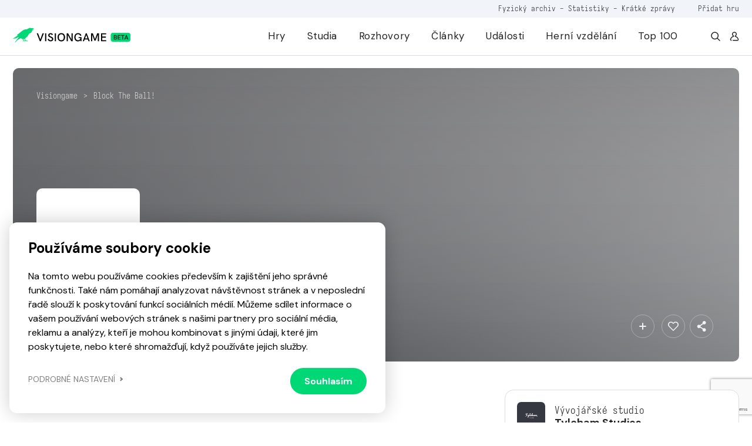

--- FILE ---
content_type: text/html; charset=UTF-8
request_url: https://visiongame.cz/hra/block-the-ball/
body_size: 16121
content:
<!DOCTYPE html>
<html lang="cs">
<head><meta charset="UTF-8" />
<meta http-equiv="X-UA-Compatible" content="IE=edge">
<meta name="viewport" content="width=device-width, initial-scale=1">
<meta name="seznam-wmt" content="5HRfJoh2bk7DSCbxvQMK20A6fkL8XVwn" />
<title>Block The Ball!  Visiongame  Hra  Visiongame</title>
<meta name="description" content="C&iacute;lem hry je klepnout v pravou chv&iacute;li na displej.">
<meta property="og:url" content="https://visiongame.cz/hra/block-the-ball/">
<meta property="og:title" content="Block The Ball!Visiongame  Hra  Visiongame">
<meta property="og:description" content="C&iacute;lem hry je klepnout v pravou chv&iacute;li na displej.">
<meta name="description" content="Cílem hry je klepnout v pravou chvíli na displej."><meta property="og:url" content="https://visiongame.cz/hra/block-the-ball/"><meta property="og:type" content="article"><meta property="og:locale" content="cs_CZ"><meta property="og:title" content="Block The Ball!"><meta property="og:description" content="Cílem hry je klepnout v pravou chvíli na displej."><meta property="og:image" content="https://visiongame.cz/wp-content/uploads/2019/03/Block-The-Ball.png"><meta property="og:image:width" content="500"><meta property="og:image:height" content="800"><meta name='robots' content='max-image-preview:large' />
	<style>img:is([sizes="auto" i], [sizes^="auto," i]) { contain-intrinsic-size: 3000px 1500px }</style>
	<link rel='dns-prefetch' href='//www.google.com' />
<link rel='dns-prefetch' href='//cdn.jsdelivr.net' />
<link rel='dns-prefetch' href='//cdnjs.cloudflare.com' />
<link rel='stylesheet' id='wp-block-library-css' href='https://visiongame.cz/wp-includes/css/dist/block-library/style.min.css?ver=6.8.3' type='text/css' media='all' />
<style id='classic-theme-styles-inline-css' type='text/css'>
/*! This file is auto-generated */
.wp-block-button__link{color:#fff;background-color:#32373c;border-radius:9999px;box-shadow:none;text-decoration:none;padding:calc(.667em + 2px) calc(1.333em + 2px);font-size:1.125em}.wp-block-file__button{background:#32373c;color:#fff;text-decoration:none}
</style>
<style id='global-styles-inline-css' type='text/css'>
:root{--wp--preset--aspect-ratio--square: 1;--wp--preset--aspect-ratio--4-3: 4/3;--wp--preset--aspect-ratio--3-4: 3/4;--wp--preset--aspect-ratio--3-2: 3/2;--wp--preset--aspect-ratio--2-3: 2/3;--wp--preset--aspect-ratio--16-9: 16/9;--wp--preset--aspect-ratio--9-16: 9/16;--wp--preset--color--black: #000000;--wp--preset--color--cyan-bluish-gray: #abb8c3;--wp--preset--color--white: #ffffff;--wp--preset--color--pale-pink: #f78da7;--wp--preset--color--vivid-red: #cf2e2e;--wp--preset--color--luminous-vivid-orange: #ff6900;--wp--preset--color--luminous-vivid-amber: #fcb900;--wp--preset--color--light-green-cyan: #7bdcb5;--wp--preset--color--vivid-green-cyan: #00d084;--wp--preset--color--pale-cyan-blue: #8ed1fc;--wp--preset--color--vivid-cyan-blue: #0693e3;--wp--preset--color--vivid-purple: #9b51e0;--wp--preset--gradient--vivid-cyan-blue-to-vivid-purple: linear-gradient(135deg,rgba(6,147,227,1) 0%,rgb(155,81,224) 100%);--wp--preset--gradient--light-green-cyan-to-vivid-green-cyan: linear-gradient(135deg,rgb(122,220,180) 0%,rgb(0,208,130) 100%);--wp--preset--gradient--luminous-vivid-amber-to-luminous-vivid-orange: linear-gradient(135deg,rgba(252,185,0,1) 0%,rgba(255,105,0,1) 100%);--wp--preset--gradient--luminous-vivid-orange-to-vivid-red: linear-gradient(135deg,rgba(255,105,0,1) 0%,rgb(207,46,46) 100%);--wp--preset--gradient--very-light-gray-to-cyan-bluish-gray: linear-gradient(135deg,rgb(238,238,238) 0%,rgb(169,184,195) 100%);--wp--preset--gradient--cool-to-warm-spectrum: linear-gradient(135deg,rgb(74,234,220) 0%,rgb(151,120,209) 20%,rgb(207,42,186) 40%,rgb(238,44,130) 60%,rgb(251,105,98) 80%,rgb(254,248,76) 100%);--wp--preset--gradient--blush-light-purple: linear-gradient(135deg,rgb(255,206,236) 0%,rgb(152,150,240) 100%);--wp--preset--gradient--blush-bordeaux: linear-gradient(135deg,rgb(254,205,165) 0%,rgb(254,45,45) 50%,rgb(107,0,62) 100%);--wp--preset--gradient--luminous-dusk: linear-gradient(135deg,rgb(255,203,112) 0%,rgb(199,81,192) 50%,rgb(65,88,208) 100%);--wp--preset--gradient--pale-ocean: linear-gradient(135deg,rgb(255,245,203) 0%,rgb(182,227,212) 50%,rgb(51,167,181) 100%);--wp--preset--gradient--electric-grass: linear-gradient(135deg,rgb(202,248,128) 0%,rgb(113,206,126) 100%);--wp--preset--gradient--midnight: linear-gradient(135deg,rgb(2,3,129) 0%,rgb(40,116,252) 100%);--wp--preset--font-size--small: 13px;--wp--preset--font-size--medium: 20px;--wp--preset--font-size--large: 36px;--wp--preset--font-size--x-large: 42px;--wp--preset--spacing--20: 0.44rem;--wp--preset--spacing--30: 0.67rem;--wp--preset--spacing--40: 1rem;--wp--preset--spacing--50: 1.5rem;--wp--preset--spacing--60: 2.25rem;--wp--preset--spacing--70: 3.38rem;--wp--preset--spacing--80: 5.06rem;--wp--preset--shadow--natural: 6px 6px 9px rgba(0, 0, 0, 0.2);--wp--preset--shadow--deep: 12px 12px 50px rgba(0, 0, 0, 0.4);--wp--preset--shadow--sharp: 6px 6px 0px rgba(0, 0, 0, 0.2);--wp--preset--shadow--outlined: 6px 6px 0px -3px rgba(255, 255, 255, 1), 6px 6px rgba(0, 0, 0, 1);--wp--preset--shadow--crisp: 6px 6px 0px rgba(0, 0, 0, 1);}:where(.is-layout-flex){gap: 0.5em;}:where(.is-layout-grid){gap: 0.5em;}body .is-layout-flex{display: flex;}.is-layout-flex{flex-wrap: wrap;align-items: center;}.is-layout-flex > :is(*, div){margin: 0;}body .is-layout-grid{display: grid;}.is-layout-grid > :is(*, div){margin: 0;}:where(.wp-block-columns.is-layout-flex){gap: 2em;}:where(.wp-block-columns.is-layout-grid){gap: 2em;}:where(.wp-block-post-template.is-layout-flex){gap: 1.25em;}:where(.wp-block-post-template.is-layout-grid){gap: 1.25em;}.has-black-color{color: var(--wp--preset--color--black) !important;}.has-cyan-bluish-gray-color{color: var(--wp--preset--color--cyan-bluish-gray) !important;}.has-white-color{color: var(--wp--preset--color--white) !important;}.has-pale-pink-color{color: var(--wp--preset--color--pale-pink) !important;}.has-vivid-red-color{color: var(--wp--preset--color--vivid-red) !important;}.has-luminous-vivid-orange-color{color: var(--wp--preset--color--luminous-vivid-orange) !important;}.has-luminous-vivid-amber-color{color: var(--wp--preset--color--luminous-vivid-amber) !important;}.has-light-green-cyan-color{color: var(--wp--preset--color--light-green-cyan) !important;}.has-vivid-green-cyan-color{color: var(--wp--preset--color--vivid-green-cyan) !important;}.has-pale-cyan-blue-color{color: var(--wp--preset--color--pale-cyan-blue) !important;}.has-vivid-cyan-blue-color{color: var(--wp--preset--color--vivid-cyan-blue) !important;}.has-vivid-purple-color{color: var(--wp--preset--color--vivid-purple) !important;}.has-black-background-color{background-color: var(--wp--preset--color--black) !important;}.has-cyan-bluish-gray-background-color{background-color: var(--wp--preset--color--cyan-bluish-gray) !important;}.has-white-background-color{background-color: var(--wp--preset--color--white) !important;}.has-pale-pink-background-color{background-color: var(--wp--preset--color--pale-pink) !important;}.has-vivid-red-background-color{background-color: var(--wp--preset--color--vivid-red) !important;}.has-luminous-vivid-orange-background-color{background-color: var(--wp--preset--color--luminous-vivid-orange) !important;}.has-luminous-vivid-amber-background-color{background-color: var(--wp--preset--color--luminous-vivid-amber) !important;}.has-light-green-cyan-background-color{background-color: var(--wp--preset--color--light-green-cyan) !important;}.has-vivid-green-cyan-background-color{background-color: var(--wp--preset--color--vivid-green-cyan) !important;}.has-pale-cyan-blue-background-color{background-color: var(--wp--preset--color--pale-cyan-blue) !important;}.has-vivid-cyan-blue-background-color{background-color: var(--wp--preset--color--vivid-cyan-blue) !important;}.has-vivid-purple-background-color{background-color: var(--wp--preset--color--vivid-purple) !important;}.has-black-border-color{border-color: var(--wp--preset--color--black) !important;}.has-cyan-bluish-gray-border-color{border-color: var(--wp--preset--color--cyan-bluish-gray) !important;}.has-white-border-color{border-color: var(--wp--preset--color--white) !important;}.has-pale-pink-border-color{border-color: var(--wp--preset--color--pale-pink) !important;}.has-vivid-red-border-color{border-color: var(--wp--preset--color--vivid-red) !important;}.has-luminous-vivid-orange-border-color{border-color: var(--wp--preset--color--luminous-vivid-orange) !important;}.has-luminous-vivid-amber-border-color{border-color: var(--wp--preset--color--luminous-vivid-amber) !important;}.has-light-green-cyan-border-color{border-color: var(--wp--preset--color--light-green-cyan) !important;}.has-vivid-green-cyan-border-color{border-color: var(--wp--preset--color--vivid-green-cyan) !important;}.has-pale-cyan-blue-border-color{border-color: var(--wp--preset--color--pale-cyan-blue) !important;}.has-vivid-cyan-blue-border-color{border-color: var(--wp--preset--color--vivid-cyan-blue) !important;}.has-vivid-purple-border-color{border-color: var(--wp--preset--color--vivid-purple) !important;}.has-vivid-cyan-blue-to-vivid-purple-gradient-background{background: var(--wp--preset--gradient--vivid-cyan-blue-to-vivid-purple) !important;}.has-light-green-cyan-to-vivid-green-cyan-gradient-background{background: var(--wp--preset--gradient--light-green-cyan-to-vivid-green-cyan) !important;}.has-luminous-vivid-amber-to-luminous-vivid-orange-gradient-background{background: var(--wp--preset--gradient--luminous-vivid-amber-to-luminous-vivid-orange) !important;}.has-luminous-vivid-orange-to-vivid-red-gradient-background{background: var(--wp--preset--gradient--luminous-vivid-orange-to-vivid-red) !important;}.has-very-light-gray-to-cyan-bluish-gray-gradient-background{background: var(--wp--preset--gradient--very-light-gray-to-cyan-bluish-gray) !important;}.has-cool-to-warm-spectrum-gradient-background{background: var(--wp--preset--gradient--cool-to-warm-spectrum) !important;}.has-blush-light-purple-gradient-background{background: var(--wp--preset--gradient--blush-light-purple) !important;}.has-blush-bordeaux-gradient-background{background: var(--wp--preset--gradient--blush-bordeaux) !important;}.has-luminous-dusk-gradient-background{background: var(--wp--preset--gradient--luminous-dusk) !important;}.has-pale-ocean-gradient-background{background: var(--wp--preset--gradient--pale-ocean) !important;}.has-electric-grass-gradient-background{background: var(--wp--preset--gradient--electric-grass) !important;}.has-midnight-gradient-background{background: var(--wp--preset--gradient--midnight) !important;}.has-small-font-size{font-size: var(--wp--preset--font-size--small) !important;}.has-medium-font-size{font-size: var(--wp--preset--font-size--medium) !important;}.has-large-font-size{font-size: var(--wp--preset--font-size--large) !important;}.has-x-large-font-size{font-size: var(--wp--preset--font-size--x-large) !important;}
:where(.wp-block-post-template.is-layout-flex){gap: 1.25em;}:where(.wp-block-post-template.is-layout-grid){gap: 1.25em;}
:where(.wp-block-columns.is-layout-flex){gap: 2em;}:where(.wp-block-columns.is-layout-grid){gap: 2em;}
:root :where(.wp-block-pullquote){font-size: 1.5em;line-height: 1.6;}
</style>
<link rel='stylesheet' id='wpd-forms-css' href='https://visiongame.cz/wp-content/plugins/wpd-forms/assets/css/wpd-forms.css?ver=0.1.0' type='text/css' media='all' />
<link rel='stylesheet' id='wpd-gdpr-admin-css' href='https://visiongame.cz/wp-content/plugins/wpd-gdpr/assets/css/wpd-gdpr.css?ver=0.1.0' type='text/css' media='all' />
<link rel='stylesheet' id='wpd-reviews-css' href='https://visiongame.cz/wp-content/plugins/wpd-reviews/assets/css/wpd-reviews.css?ver=6.8.3' type='text/css' media='all' />
<link rel='stylesheet' id='vg-slimselect-css' href='https://cdnjs.cloudflare.com/ajax/libs/slim-select/2.8.1/slimselect.min.css?ver=0.1.0-2025-01-31' type='text/css' media='all' />
<link rel='stylesheet' id='vg-redesign-css' href='https://visiongame.cz/wp-content/themes/visiongame/dist/css/style.css?ver=0.1.0-2025-01-31' type='text/css' media='all' />
<link rel='stylesheet' id='visiongame-css' href='https://visiongame.cz/wp-content/themes/visiongame/style.css?ver=0.1.0-2025-01-31' type='text/css' media='all' />
<link rel='stylesheet' id='photoswipe-css' href='https://visiongame.cz/wp-content/themes/visiongame/dist/css/photoswipe.css?ver=0.1.0-2025-01-31' type='text/css' media='all' />
<link rel='stylesheet' id='photoswipe-default-skin-css' href='https://visiongame.cz/wp-content/themes/visiongame/dist/css/default-skin/default-skin.css?ver=0.1.0-2025-01-31' type='text/css' media='all' />
<link rel="https://api.w.org/" href="https://visiongame.cz/wp-json/" /><link rel="canonical" href="https://visiongame.cz/hra/block-the-ball/" />
<link rel='shortlink' href='https://visiongame.cz/?p=17099' />
<!-- Google tag (gtag.js) -->
<script async src="https://www.googletagmanager.com/gtag/js?id=G-EBK7LRJ6Q4"></script>
<script>
  window.dataLayer = window.dataLayer || [];
  function gtag(){dataLayer.push(arguments);}
  gtag('js', new Date());
  gtag('config', 'G-EBK7LRJ6Q4');
</script>
<link rel="shortcut icon" href="https://visiongame.cz/wp-content/themes/visiongame/favicon.ico"></head>
<body class="wp-singular vision_game-template-default single single-vision_game postid-17099 wp-theme-sava wp-child-theme-visiongame is-white-header">
<!-- Facebook Pixel Code -->
<script>
!function(f,b,e,v,n,t,s)
{if(f.fbq)return;n=f.fbq=function(){n.callMethod?
  n.callMethod.apply(n,arguments):n.queue.push(arguments)};
if(!f._fbq)f._fbq=n;n.push=n;n.loaded=!0;n.version='2.0';
n.queue=[];t=b.createElement(e);t.async=!0;
t.src=v;s=b.getElementsByTagName(e)[0];
s.parentNode.insertBefore(t,s)}(window,document,'script',
  'https://connect.facebook.net/en_US/fbevents.js');
 fbq('init', '229524381484723'); 
fbq('track', 'PageView');
</script>
<noscript><img height="1" width="1" src="https://www.facebook.com/tr?id=229524381484723&ev=PageView &noscript=1"/></noscript>
<!-- End Facebook Pixel Code -->
<header class="c-header">
  <div class="c-header__top mobile-hide">
    <div class="l-container text-right">
      <div class="caption caption--small u-color-white-opacity-5 primary-hover">
                  <span class="mr-45"><a href="https://visiongame.cz/fyzicka-sbirka-ceskych-a-slovenskych-her/">Fyzický archiv</a> - <a href="https://visiongame.cz/statistiky/">Statistiky</a> - <a href="https://visiongame.cz/zpravy/">Krátké zprávy</a></span>
				<a target="_blank" href="https://k9uwo4wl11b.typeform.com/to/ISoG2qbh">Přidat hru</a>
		      </div>
    </div>
  </div>
  <div class="c-header__main">
    <div class="l-container h-100">
      <div class="row h-100">
        <div class="col-auto mh-100">
          <a class="c-header__logo" href="https://visiongame.cz/">
            <svg class="c-header__logo-svg"><use xlink:href="https://visiongame.cz/wp-content/themes/visiongame/dist/svg/sprite.defs.svg?ver=0.1.0-2025-01-31#svg--visiongame-dark-beta" x="0" y="0" width="100%" height="100%"></use></svg>          </a>
        </div>
        <div class="col c-header__mobile-wrap primary-hover">
          <ul id="menu-primarni" class="c-header__nav h-100 mr-4"><li class="c-header__item menu-item menu-item-type-post_type menu-item-object-page"><a href="https://visiongame.cz/hry/" class="c-header__link">Hry</a></li>
<li class="c-header__item menu-item menu-item-type-post_type menu-item-object-page"><a href="https://visiongame.cz/studia/" class="c-header__link">Studia</a></li>
<li class="c-header__item menu-item menu-item-type-taxonomy menu-item-object-category"><a href="https://visiongame.cz/category/rozhovory/" class="c-header__link">Rozhovory</a></li>
<li class="c-header__item js-show-mega-menu menu-item menu-item-type-post_type menu-item-object-page"><a href="https://visiongame.cz/clanky/" class="c-header__link">Články</a></li>
<li class="c-header__item menu-item menu-item-type-post_type menu-item-object-page"><a href="https://visiongame.cz/udalosti/" class="c-header__link">Události</a></li>
<li class="c-header__item menu-item menu-item-type-post_type menu-item-object-page"><a href="https://visiongame.cz/herni-vzdelani/" class="c-header__link">Herní vzdělání</a></li>
<li class="c-header__item menu-item menu-item-type-post_type menu-item-object-page"><a href="https://visiongame.cz/top-100-nejlepsich-ceskych-a-slovenskych-her/" class="c-header__link">Top 100</a></li>
</ul><ul id="menu-top" class="c-header__nav c-header__nav--mobile h-100 mr-4 mobile-show"><li class="c-header__item menu-item menu-item-type-post_type menu-item-object-post"><a href="https://visiongame.cz/fyzicka-sbirka-ceskych-a-slovenskych-her/" class="c-header__link">Fyzický archiv</a></li>
<li class="c-header__item menu-item menu-item-type-post_type menu-item-object-page"><a href="https://visiongame.cz/statistiky/" class="c-header__link">Statistiky</a></li>
<li class="c-header__item menu-item menu-item-type-custom menu-item-object-custom"><a href="https://visiongame.cz/zpravy/" class="c-header__link">Krátké zprávy</a></li>
</ul>          <div class="d-flex mobile-hide">
            <a class="d-flex ml-3" href="https://visiongame.cz/?s="><svg class="icon"><use xlink:href="https://visiongame.cz/wp-content/themes/visiongame/dist/svg/sprite.defs.svg?ver=0.1.0-2025-01-31#svg--search" x="0" y="0" width="100%" height="100%"></use></svg></a>
            <a class="d-flex ml-3" href="https://visiongame.cz/muj-ucet/"><svg class="icon"><use xlink:href="https://visiongame.cz/wp-content/themes/visiongame/dist/svg/sprite.defs.svg?ver=0.1.0-2025-01-31#svg--user" x="0" y="0" width="100%" height="100%"></use></svg></a>
          </div>
        </div>
        <div class="col c-header__burger">
          <div class="c-burger js-toggle-menu">
            <div class="c-burger__line"></div>
          </div>
        </div>
      </div>
    </div>
  </div>
</header>
<div class="c-header__mobile-bg"></div>
<div class="l-wrap-content" role="main">
<main>  <div class="l-section pb-1 pb-md-4 pt-4 js-in-view">
  <div class="l-container">
    <div class="s-game-header s-game-header--m-auto">
			<div class="s-game-header__bg">
							</div>
      <div class="s-game-header__content s-game-header__content--m-p">
        <div class="c-breadcrumbs "><div class="c-breadcrumbs__item"><a href="https://visiongame.cz">Visiongame</a></div><div class="c-breadcrumbs__item">&gt;</div><div class="c-breadcrumbs__item"><a href="https://visiongame.cz/hra/block-the-ball/">Block The Ball!</a></div></div>        <div class="s-game-header__container">
          <div class="row">
            <div class="col-md-2 d-flex align-items-center align-items-end-md justify-content-center justify-content-md-start">
              <div class="d-inline-flex d-md-none align-items-center mb-3">
                <div class="c-label c-label--success">
                  <div class="c-label__text">Vydáno</div>
                </div>
                              </div>
                              <div class="c-game-article__cover w-100 d-none d-md-block">
                  <div class="o-bg o-bg--absolute"><img class="o-bg__img" src="https://visiongame.cz/wp-content/uploads/2019/03/Block-The-Ball.png"></div>
                </div>
                          </div>
            <div class="col-12 col-lg u-color-white d-flex align-items-center align-items-md-end">
              <div class="text-center text-md-left">
                <div class="align-items-center mb-3 d-none d-md-inline-flex">
                  <div class="c-label c-label--medium-dark c-label--success">
                    <div class="c-label__dot"></div>
                    <div class="c-label__text">Vydáno</div>
                  </div>
                                  </div>
                <h1 class="mb-4 mb-md-3">Block The Ball!</h1>
                <div class="u-max-width-17 d-inline-block d-md-none text-center text-md-left w-100 mb-5">
                  <div class="c-game-article__cover w-100">
                    <div class="o-bg o-bg--absolute"><img class="o-bg__img" src="https://visiongame.cz/wp-content/uploads/2019/03/Block-The-Ball.png"></div>
                  </div>
                </div>
                <div class="d-flex flex-wrap justify-content-center justify-content-md-start">
                                                                                                                                                                                                                                                                            <a class="c-btn c-btn--outlined-light c-btn--fluid c-btn--medium c-btn--icon-left mb-2 mb-md-0 mr-md-2 mr-1 ml-1 ml-md-0 mt-2" href="https://play.google.com/store/apps/details?id=com.tylcham.blockit" target="_blank">
                        <div class="c-btn__icon"><svg class="icon"><use xlink:href="https://visiongame.cz/wp-content/themes/visiongame/dist/svg/sprite.defs.svg?ver=0.1.0-2025-01-31#svg--googleplay" x="0" y="0" width="100%" height="100%"></use></svg></div>
                        <div class="c-btn__text">Google Play</div>
                      </a>
                                                                                                                                                                        </div> 
              </div>
            </div>
            <div class="col-12 col-lg-3 d-flex align-items-end justify-content-md-end justify-content-center mt-2 mt-md-0">
              <button class="c-btn c-btn--outlined-light c-btn--icon-only c-btn--medium u-fs-6 ml-1 mr-2 mr-m-0 jsCategoryDropdown" aria-expanded="false">
                <svg class="icon"><use xlink:href="https://visiongame.cz/wp-content/themes/visiongame/dist/svg/sprite.defs.svg?ver=0.1.0-2025-01-31#svg--plus" x="0" y="0" width="100%" height="100%"></use></svg>                <div class="d-none jsCategoryDropdownHTML">
                  <div class="c-dropdown__header">
                    <p class="small u-font-weight-700">Přidat do sbírky</p>
                  </div>
				<ul class="c-dropdown c-dropdown--medium">
											<li class="c-dropdown__item">
						<a class="c-dropdown__link js-wpd-likes-non-logged" data-url="https://visiongame.cz/wp-login.php"><div class="d-flex align-items-center justify-content-between"><div class="d-flex align-items-center"><svg class="icon mr-2 u-color-grey-2"><use xlink:href="https://visiongame.cz/wp-content/themes/visiongame/dist/svg/sprite.defs.svg?ver=0.1.0-2025-01-31#svg--heart" x="0" y="0" width="100%" height="100%"></use></svg><span class="u-font-weight-400">Chci hrát</span></div><svg class="icon ml-2 u-color-primary-color"><use xlink:href="https://visiongame.cz/wp-content/themes/visiongame/dist/svg/sprite.defs.svg?ver=0.1.0-2025-01-31#svg--heart" x="0" y="0" width="100%" height="100%"></use></svg></div>
</a>						</li>
											<li class="c-dropdown__item">
						<a class="c-dropdown__link js-wpd-likes-non-logged" data-url="https://visiongame.cz/wp-login.php"><div class="d-flex align-items-center justify-content-between"><div class="d-flex align-items-center"><svg class="icon mr-2 u-color-grey-2"><use xlink:href="https://visiongame.cz/wp-content/themes/visiongame/dist/svg/sprite.defs.svg?ver=0.1.0-2025-01-31#svg--heart" x="0" y="0" width="100%" height="100%"></use></svg><span class="u-font-weight-400">Mám hru</span></div><svg class="icon ml-2 u-color-primary-color"><use xlink:href="https://visiongame.cz/wp-content/themes/visiongame/dist/svg/sprite.defs.svg?ver=0.1.0-2025-01-31#svg--heart" x="0" y="0" width="100%" height="100%"></use></svg></div>
</a>						</li>
											<li class="c-dropdown__item">
						<a class="c-dropdown__link js-wpd-likes-non-logged" data-url="https://visiongame.cz/wp-login.php"><div class="d-flex align-items-center justify-content-between"><div class="d-flex align-items-center"><svg class="icon mr-2 u-color-grey-2"><use xlink:href="https://visiongame.cz/wp-content/themes/visiongame/dist/svg/sprite.defs.svg?ver=0.1.0-2025-01-31#svg--heart" x="0" y="0" width="100%" height="100%"></use></svg><span class="u-font-weight-400">Dohrál jsem</span></div><svg class="icon ml-2 u-color-primary-color"><use xlink:href="https://visiongame.cz/wp-content/themes/visiongame/dist/svg/sprite.defs.svg?ver=0.1.0-2025-01-31#svg--heart" x="0" y="0" width="100%" height="100%"></use></svg></div>
</a>						</li>
									</ul>
                </div>
              </button>
              <button class="c-btn c-btn--outlined-light c-btn--icon-only c-btn--medium u-fs-6 ml-1 mr-1 mr-m-0 js-wpd-likes-non-logged" data-url="https://visiongame.cz/wp-login.php"><svg class="icon"><use xlink:href="https://visiongame.cz/wp-content/themes/visiongame/dist/svg/sprite.defs.svg?ver=0.1.0-2025-01-31#svg--heart" x="0" y="0" width="100%" height="100%"></use></svg></button>              <button class="c-btn c-btn--outlined-light c-btn--icon-only c-btn--medium u-fs-6 ml-1 mr-1 mr-m-0 jsCategoryDropdown" aria-expanded="true">
                <svg class="icon"><use xlink:href="https://visiongame.cz/wp-content/themes/visiongame/dist/svg/sprite.defs.svg?ver=0.1.0-2025-01-31#svg--share" x="0" y="0" width="100%" height="100%"></use></svg>                <div class="d-none jsCategoryDropdownHTML">
                  <div class="c-dropdown__header">
                    <p class="small u-font-weight-700">Sdílet</p>
                  </div>
                  <ul class="c-dropdown c-dropdown--medium">
                    <li class="c-dropdown__item"><a class="c-dropdown__link" href="https://www.facebook.com/sharer/sharer.php?u=https://visiongame.cz/hra/block-the-ball/">
                        <div class="d-flex align-items-center justify-content-between">
                          <div class="d-flex align-items-center">
                            <svg class="icon mr-2 u-color-grey-2"><use xlink:href="https://visiongame.cz/wp-content/themes/visiongame/dist/svg/sprite.defs.svg?ver=0.1.0-2025-01-31#svg--facebook" x="0" y="0" width="100%" height="100%"></use></svg>                            <span class="u-font-weight-400">Facebook</span>
                          </div>
                        </div></a></li>
                    <li class="c-dropdown__item"><a class="c-dropdown__link" href="http://www.twitter.com/share?url=https://visiongame.cz/hra/block-the-ball/">
                        <div class="d-flex align-items-center justify-content-between">
                          <div class="d-flex align-items-center">
                            <svg class="icon mr-2 u-color-grey-2"><use xlink:href="https://visiongame.cz/wp-content/themes/visiongame/dist/svg/sprite.symbol.svg?ver=0.1.0-2025-01-31#svg--x-twitter" x="0" y="0" width="100%" height="100%"></use></svg>                            <span class="u-font-weight-400">Twitter</span>
                          </div>
                        </div></a></li>
                        <li class="c-dropdown__item"><a class="c-dropdown__link" href="https://www.linkedin.com/sharing/share-offsite/?url=https://visiongame.cz/hra/block-the-ball/">
                        <div class="d-flex align-items-center justify-content-between">
                          <div class="d-flex align-items-center">
                            <svg class="icon mr-2 u-color-grey-2"><use xlink:href="https://visiongame.cz/wp-content/themes/visiongame/dist/svg/sprite.defs.svg?ver=0.1.0-2025-01-31#svg--linkedin" x="0" y="0" width="100%" height="100%"></use></svg>                            <span class="u-font-weight-400">LinkedIn</span>
                          </div>
                        </div>
                      </a>
                    </li>
                  </ul>
                </div>
              </button>
            </div>
          </div>
        </div>
      </div>
    </div>
  </div>
</div>
<div class="l-section pt-3 pt-md-4 js-in-view">
  <div class="l-container">
    <div class="row flex-row-reverse">
      <div class="col-lg-4">
        <div class="c-box c-box--white-2 mb-3">
                      <div class="d-flex mb-3">
              <div class="c-avatar c-avatar--img c-avatar--medium-small u-background-grey-3 mr-3">
                <img class="c-avatar__img" src="https://visiongame.cz/wp-content/uploads/2019/03/Tylcham-studios-150x150.png">
              </div>
              <div class="mt-1">
                <div class="caption">Vývojářské studio</div>
                <h5><a href="https://visiongame.cz/studio/tylcham-studios/" class="label label--fo label--ell bg-black">Tylcham Studios</a></h5>
              </div>
            </div>
          					                      <div class="d-flex mb-3">
              <div class="c-avatar c-avatar--img c-avatar--medium-small u-background-grey-7 mr-3">
                <svg class="icon u-fs-7 u-color-grey-2"><use xlink:href="https://visiongame.cz/wp-content/themes/visiongame/dist/svg/sprite.defs.svg?ver=0.1.0-2025-01-31#icon-calendar" x="0" y="0" width="100%" height="100%"></use></svg>              </div>
              <div class="mt-1">
                <div class="caption">Vydáno</div>
                <h5>6. září 2017</h5>
              </div>
            </div>
                              <div class="d-flex mb-4">
            <div class="c-avatar c-avatar--img c-avatar--medium-small u-background-grey-7 mr-3">
              <svg class="icon u-fs-7 u-color-grey-2"><use xlink:href="https://visiongame.cz/wp-content/themes/visiongame/dist/svg/sprite.defs.svg?ver=0.1.0-2025-01-31#icon-pin" x="0" y="0" width="100%" height="100%"></use></svg>            </div>
            <div class="mt-1">
              <div class="caption">Distributor</div>
              <h5>Tylcham studios</h5>
            </div>
          </div>
                    <div class="d-flex pt-2">
                                  </div>
		</div>
		<div class="c-box c-box--white-2 mb-3"><div class="d-flex mb-4"><button class="c-tab__item js-tab-item is-active" data-target="detail">Detaily</button></div><div class="c-tab__content is-active" id="tab-target-detail"><div class="row mb-2"><div class="col-4"><div class="caption">Země vývoje</div></div><div class="col"><a class="c-label c-label--fluid mr-2 mb-2 a-hover-text" href="https://visiongame.cz/hry/?country%5B0%5D=cz"><div class="c-label__text a-hover-text__target">Česko</div></a></div></div><div class="row mb-2"><div class="col-4"><div class="caption">Žánr hry</div></div><div class="col"><a class="c-label c-label--fluid mr-2 mb-2 a-hover-text" href="https://visiongame.cz/zanr/arkada/"><div class="c-label__text a-hover-text__target">Arkáda</div></a></div></div><div class="row mb-2"><div class="col-4"><div class="caption">Platforma</div></div><div class="col"><a class="c-label c-label--fluid mr-2 mb-2 a-hover-text" href="https://visiongame.cz/platforma/android/"><div class="c-label__text a-hover-text__target">Android</div></a></div></div><div class="row mb-2"><div class="col-4"><div class="caption">Typ hry</div></div><div class="col"><a class="c-label c-label--fluid mr-2 mb-2 a-hover-text" href="https://visiongame.cz/hry/?full=1"><div class="c-label__text a-hover-text__target">Freeware</div></a></div></div><div class="row mb-2"><div class="col-4"><div class="caption">Multiplayer</div></div><div class="col"><div class="c-label c-label--fluid mr-2 mb-2 a-hover-text"><div class="c-label__text a-hover-text__target">Ne</div></div></div></div></div></div>
      </div>
      <div class="col-lg-8 pt-5 pt-md-0 pr-lg-4">
        <div class="mb-5">
          <h2 class="h3 mb-4">Popis hry</h2>
          <div class="c-content-block"><p>C&iacute;lem hry je klepnout v pravou chv&iacute;li na displej.</p>
</div>
        </div>
                      </div>
    </div>
  </div>
</div>
<div class="l-section js-in-view js-visiongame-tabs-slider">
  <div class="l-container js-slider">
    <div class="d-flex flex-column flex-md-row justify-content-between mb-4 mb-md-3 c-header-controls">
      <div>
        <h2 class="h3">Fotogalerie</h2>
      </div>
      <div class="d-flex align-items-center c-header-controls__right js-visiongame-tabs-slider-links">
        <a class="c-btn c-btn--fluid c-btn--medium mr-1 d-none d-md-inline-flex c-btn--dark" href="#screenshots">
          <div class="c-btn__text">Fotogalerie</div>
        </a>
                <div class="d-inline-block">
          <a class="js-slider-prev c-btn c-btn--grey-2 c-btn--icon-only c-btn--medium mx-1 swiper-button-disabled" href="#" tabindex="-1" role="button" aria-label="Previous slide" aria-controls="swiper-wrapper-bb4c17c7d3f7310ac" aria-disabled="true">
            <svg class="icon"><use xlink:href="https://visiongame.cz/wp-content/themes/visiongame/dist/svg/sprite.defs.svg?ver=0.1.0-2025-01-31#svg--arrow-left" x="0" y="0" width="100%" height="100%"></use></svg>          </a>
          <a class="js-slider-next c-btn c-btn--grey-2 c-btn--icon-only c-btn--medium mx-1" href="#" tabindex="0" role="button" aria-label="Next slide" aria-controls="swiper-wrapper-bb4c17c7d3f7310ac" aria-disabled="false">
            <svg class="icon"><use xlink:href="https://visiongame.cz/wp-content/themes/visiongame/dist/svg/sprite.defs.svg?ver=0.1.0-2025-01-31#svg--arrow-right" x="0" y="0" width="100%" height="100%"></use></svg>          </a>
          </a>
        </div>
      </div>
    </div>
        <div class="js-slider-gallery c-gallery-slider">
      <div class="swiper swiper--hidden">
        <div class="swiper-wrapper gallery" data-tab-id="#screenshots">
                    <div class="swiper-slide c-gallery-slider__item c-gallery-slider__item--square u-background-grey-3 d-flex align-items-center justify-content-center">
            <img class="c-avatar__img" src="https://visiongame.cz/wp-content/uploads/2019/03/Tylcham-studios-150x150.png">
          </div>
                            </div>
      </div>
    </div>
    <div style="display:none;height:0">
      <div id="screenshots"></div>
          </div>
  </div>
</div>
<div class="l-section js-in-view">
	<div class="l-container">
		<div class="d-flex mb-4">
			<button class="c-tab__item js-tab-item is-active mr-4" data-target="reviews"><span class="h3">Recenze</span></button>
			<button class="c-tab__item js-tab-item" data-target="comments"><span class="h3">Komentáře</span></button>
		</div>
		<div class="c-tab__content is-active" id="tab-target-reviews">
			<div class="row"><div class="col-lg-8 pt-2"><div class="mb-4"><form class="wpd-forms wpd-forms-review ajax" method="post"><p><span class="wpd-reviews-rating"><label class="radio"><input name="stars" type="radio" value="1"><span><svg class="icon"><use xlink:href="https://visiongame.cz/wp-content/themes/visiongame/dist/svg/sprite.symbol.svg?v=3#star" x="0" y="0" width="100%" height="100%"></use></svg></span></label><label class="radio"><input name="stars" type="radio" value="2"><span><svg class="icon"><use xlink:href="https://visiongame.cz/wp-content/themes/visiongame/dist/svg/sprite.symbol.svg?v=3#star" x="0" y="0" width="100%" height="100%"></use></svg></span><span><svg class="icon"><use xlink:href="https://visiongame.cz/wp-content/themes/visiongame/dist/svg/sprite.symbol.svg?v=3#star" x="0" y="0" width="100%" height="100%"></use></svg></span></label><label class="radio"><input name="stars" type="radio" value="3"><span><svg class="icon"><use xlink:href="https://visiongame.cz/wp-content/themes/visiongame/dist/svg/sprite.symbol.svg?v=3#star" x="0" y="0" width="100%" height="100%"></use></svg></span><span><svg class="icon"><use xlink:href="https://visiongame.cz/wp-content/themes/visiongame/dist/svg/sprite.symbol.svg?v=3#star" x="0" y="0" width="100%" height="100%"></use></svg></span><span><svg class="icon"><use xlink:href="https://visiongame.cz/wp-content/themes/visiongame/dist/svg/sprite.symbol.svg?v=3#star" x="0" y="0" width="100%" height="100%"></use></svg></span></label><label class="radio"><input name="stars" type="radio" value="4"><span><svg class="icon"><use xlink:href="https://visiongame.cz/wp-content/themes/visiongame/dist/svg/sprite.symbol.svg?v=3#star" x="0" y="0" width="100%" height="100%"></use></svg></span><span><svg class="icon"><use xlink:href="https://visiongame.cz/wp-content/themes/visiongame/dist/svg/sprite.symbol.svg?v=3#star" x="0" y="0" width="100%" height="100%"></use></svg></span><span><svg class="icon"><use xlink:href="https://visiongame.cz/wp-content/themes/visiongame/dist/svg/sprite.symbol.svg?v=3#star" x="0" y="0" width="100%" height="100%"></use></svg></span><span><svg class="icon"><use xlink:href="https://visiongame.cz/wp-content/themes/visiongame/dist/svg/sprite.symbol.svg?v=3#star" x="0" y="0" width="100%" height="100%"></use></svg></span></label><label class="radio"><input name="stars" type="radio" value="5"><span><svg class="icon"><use xlink:href="https://visiongame.cz/wp-content/themes/visiongame/dist/svg/sprite.symbol.svg?v=3#star" x="0" y="0" width="100%" height="100%"></use></svg></span><span><svg class="icon"><use xlink:href="https://visiongame.cz/wp-content/themes/visiongame/dist/svg/sprite.symbol.svg?v=3#star" x="0" y="0" width="100%" height="100%"></use></svg></span><span><svg class="icon"><use xlink:href="https://visiongame.cz/wp-content/themes/visiongame/dist/svg/sprite.symbol.svg?v=3#star" x="0" y="0" width="100%" height="100%"></use></svg></span><span><svg class="icon"><use xlink:href="https://visiongame.cz/wp-content/themes/visiongame/dist/svg/sprite.symbol.svg?v=3#star" x="0" y="0" width="100%" height="100%"></use></svg></span><span><svg class="icon"><use xlink:href="https://visiongame.cz/wp-content/themes/visiongame/dist/svg/sprite.symbol.svg?v=3#star" x="0" y="0" width="100%" height="100%"></use></svg></span><span class="hover"><span><svg class="icon"><use xlink:href="https://visiongame.cz/wp-content/themes/visiongame/dist/svg/sprite.symbol.svg?v=3#star" x="0" y="0" width="100%" height="100%"></use></svg></span><span><svg class="icon"><use xlink:href="https://visiongame.cz/wp-content/themes/visiongame/dist/svg/sprite.symbol.svg?v=3#star" x="0" y="0" width="100%" height="100%"></use></svg></span><span><svg class="icon"><use xlink:href="https://visiongame.cz/wp-content/themes/visiongame/dist/svg/sprite.symbol.svg?v=3#star" x="0" y="0" width="100%" height="100%"></use></svg></span><span><svg class="icon"><use xlink:href="https://visiongame.cz/wp-content/themes/visiongame/dist/svg/sprite.symbol.svg?v=3#star" x="0" y="0" width="100%" height="100%"></use></svg></span><span><svg class="icon"><use xlink:href="https://visiongame.cz/wp-content/themes/visiongame/dist/svg/sprite.symbol.svg?v=3#star" x="0" y="0" width="100%" height="100%"></use></svg></span></span></label></span><span class="wpd-forms-error"></span></p><div class="mb-3"><div class="c-form-control"><textarea name="review" placeholder="Abyste mohli napsat recenzi, musíte být přihlášeni." required="" class="c-box--white-2 c-form-control__textarea c-form-control__textarea--small"></textarea></div></div><button name="submit" type="submit" class="c-btn c-btn--primary d-md-inline-flex"><div class="c-btn__text mr-3">Odeslat recenzi</div><div class="c-btn__icon"><svg class="icon"><use xlink:href="https://visiongame.cz/wp-content/themes/visiongame/dist/svg/sprite.defs.svg?ver=0.1.0-2025-01-31#svg--arrow-right" x="0" y="0" width="100%" height="100%"></use></svg></div></button><input type="hidden" name="post_id" value="17099"><input type="hidden" name="_wpd_forms" value="review"><input type="hidden" name="nonce" value="29cfd1fcce"></form></div><div class="wpd-reviews-list"><p>Zatím žádné recenze.</p></div></div><div class="col-lg-4 pt-lg-5"><div class="wpd-reviews-summary c-box--white-2"><div class="d-flex align-items-center justify-content-center"><div class="h1 mb-0 mr-4">0.0</div><div><div class="mb-1"><div class="wpd-reviews-stars"><span class="range"><svg class="icon"><use xlink:href="https://visiongame.cz/wp-content/themes/visiongame/dist/svg/sprite.symbol.svg?v=3#star" x="0" y="0" width="100%" height="100%"></use></svg><svg class="icon"><use xlink:href="https://visiongame.cz/wp-content/themes/visiongame/dist/svg/sprite.symbol.svg?v=3#star" x="0" y="0" width="100%" height="100%"></use></svg><svg class="icon"><use xlink:href="https://visiongame.cz/wp-content/themes/visiongame/dist/svg/sprite.symbol.svg?v=3#star" x="0" y="0" width="100%" height="100%"></use></svg><svg class="icon"><use xlink:href="https://visiongame.cz/wp-content/themes/visiongame/dist/svg/sprite.symbol.svg?v=3#star" x="0" y="0" width="100%" height="100%"></use></svg><svg class="icon"><use xlink:href="https://visiongame.cz/wp-content/themes/visiongame/dist/svg/sprite.symbol.svg?v=3#star" x="0" y="0" width="100%" height="100%"></use></svg></span><span class="value" style="width:0%"><svg class="icon"><use xlink:href="https://visiongame.cz/wp-content/themes/visiongame/dist/svg/sprite.symbol.svg?v=3#star-fill" x="0" y="0" width="100%" height="100%"></use></svg><svg class="icon"><use xlink:href="https://visiongame.cz/wp-content/themes/visiongame/dist/svg/sprite.symbol.svg?v=3#star-fill" x="0" y="0" width="100%" height="100%"></use></svg><svg class="icon"><use xlink:href="https://visiongame.cz/wp-content/themes/visiongame/dist/svg/sprite.symbol.svg?v=3#star-fill" x="0" y="0" width="100%" height="100%"></use></svg><svg class="icon"><use xlink:href="https://visiongame.cz/wp-content/themes/visiongame/dist/svg/sprite.symbol.svg?v=3#star-fill" x="0" y="0" width="100%" height="100%"></use></svg><svg class="icon"><use xlink:href="https://visiongame.cz/wp-content/themes/visiongame/dist/svg/sprite.symbol.svg?v=3#star-fill" x="0" y="0" width="100%" height="100%"></use></svg></span></div></div><div>Počet recenzí (0)</div></div></div></div></div></div>
		</div>
		<div class="c-tab__content" id="tab-target-comments">
			<div class="row">
				<div class="col-lg-8">
					

  <div class="c-box c-box--white-2 py-2 pl-4 pr-2 mb-4">
    <div class="row">
      <div class="col d-flex align-items-center">
        <p class="mb-0 small">Sdělte nám svůj názor</p>
      </div>
      <div class="col d-flex align-items-center justify-content-end">
        <a class="c-btn c-btn--dark c-btn--fluid c-btn--medium js-visiongame-login" href="#">
          <div class="c-btn__text text-nowrap">Přihlásit se</div>
        </a>
      </div>
    </div>
  </div>

<div class="mb-3">
  </div>

  <p>Zatím žádný komentář.</p>


				</div>
			</div>
		</div>
	</div>
</div>
<div class="l-section js-in-view">
  <div class="l-container js-slider" data-count="6" data-count-tablet="4" data-count-mobile="2" data-group="3" data-group-mobile="2">
    <div class="d-flex flex-column flex-md-row justify-content-between mb-4 c-header-controls">
      <div>
        <h2 class="h3">Podobné hry</h2>
      </div>
      <div class="d-flex align-items-center c-header-controls__right">
        <a class="c-btn c-btn--fluid c-btn--medium mr-1 d-none d-md-inline-flex" href="https://visiongame.cz/hry/">
          <div class="c-btn__text">Vše</div>
        </a>
        <div class="d-inline-block">
          <a class="js-slider-prev c-btn c-btn--grey-2 c-btn--icon-only c-btn--medium mx-1" href="#">
            <svg class="icon"><use xlink:href="https://visiongame.cz/wp-content/themes/visiongame/dist/svg/sprite.defs.svg?ver=0.1.0-2025-01-31#svg--arrow-left" x="0" y="0" width="100%" height="100%"></use></svg>          </a>
          <a class="js-slider-next c-btn c-btn--grey-2 c-btn--icon-only c-btn--medium mx-1" href="#">
            <svg class="icon"><use xlink:href="https://visiongame.cz/wp-content/themes/visiongame/dist/svg/sprite.defs.svg?ver=0.1.0-2025-01-31#svg--arrow-right" x="0" y="0" width="100%" height="100%"></use></svg>          </a>
        </div>
      </div>
    </div>
    <div>
      <div class="swiper swiper--hidden">
        <div class="swiper-wrapper">
                    <div class="swiper-slide">
            <a class="overflow-hidden a-reflection" href="https://visiongame.cz/hra/night-fighter/">
  <article class="c-game-article">
    <div class="c-game-article__cover mb-3">
      <div class="c-game-article__favorite">
		<button class="c-btn c-btn--transparent c-btn--icon-only c-btn--medium u-fs-6 js-wpd-likes-non-logged" data-url="https://visiongame.cz/wp-login.php"><svg class="icon"><use xlink:href="https://visiongame.cz/wp-content/themes/visiongame/dist/svg/sprite.defs.svg?ver=0.1.0-2025-01-31#svg--heart" x="0" y="0" width="100%" height="100%"></use></svg></button>      </div>
      <div class="o-bg o-bg--absolute"><img class="o-bg__img" src="https://visiongame.cz/wp-content/uploads/2025/07/hra-copy-15.jpg"></div>
      <div class="c-game-article__label">
        <div class="c-label c-label--medium-dark c-label--waiting">
          <div class="c-label__dot"> </div>
          <div class="c-label__text">Ve&nbsp;vývoji</div>
        </div>
      </div>
    </div>
    <h4 class="mb-2">Night Fighter</h4>
    <div class="caption u-color-black-opacity">Ondřej Hladík &mdash; TBA</div>
  </article>
</a>          </div>
                  <div class="swiper-slide">
            <a class="overflow-hidden a-reflection" href="https://visiongame.cz/hra/aileronia/">
  <article class="c-game-article">
    <div class="c-game-article__cover mb-3">
      <div class="c-game-article__favorite">
		<button class="c-btn c-btn--transparent c-btn--icon-only c-btn--medium u-fs-6 js-wpd-likes-non-logged" data-url="https://visiongame.cz/wp-login.php"><svg class="icon"><use xlink:href="https://visiongame.cz/wp-content/themes/visiongame/dist/svg/sprite.defs.svg?ver=0.1.0-2025-01-31#svg--heart" x="0" y="0" width="100%" height="100%"></use></svg></button>      </div>
      <div class="o-bg o-bg--absolute"><img class="o-bg__img" src="https://visiongame.cz/wp-content/uploads/2025/07/Aileronia.png"></div>
      <div class="c-game-article__label">
        <div class="c-label c-label--medium-dark c-label--waiting">
          <div class="c-label__dot"> </div>
          <div class="c-label__text">Ve&nbsp;vývoji</div>
        </div>
      </div>
    </div>
    <h4 class="mb-2">Aileronia</h4>
    <div class="caption u-color-black-opacity">Dogfight Club &mdash; TBA</div>
  </article>
</a>          </div>
                  <div class="swiper-slide">
            <a class="overflow-hidden a-reflection" href="https://visiongame.cz/hra/pivson-the-game/">
  <article class="c-game-article">
    <div class="c-game-article__cover mb-3">
      <div class="c-game-article__favorite">
		<button class="c-btn c-btn--transparent c-btn--icon-only c-btn--medium u-fs-6 js-wpd-likes-non-logged" data-url="https://visiongame.cz/wp-login.php"><svg class="icon"><use xlink:href="https://visiongame.cz/wp-content/themes/visiongame/dist/svg/sprite.defs.svg?ver=0.1.0-2025-01-31#svg--heart" x="0" y="0" width="100%" height="100%"></use></svg></button>      </div>
      <div class="o-bg o-bg--absolute"><img class="o-bg__img" src="https://visiongame.cz/wp-content/uploads/2025/06/PIVSON-The-Game.jpg"></div>
      <div class="c-game-article__label">
        <div class="c-label c-label--medium-dark c-label--waiting">
          <div class="c-label__dot"> </div>
          <div class="c-label__text">Ve&nbsp;vývoji</div>
        </div>
      </div>
    </div>
    <h4 class="mb-2">PIVSON: The Game</h4>
    <div class="caption u-color-black-opacity">Wormebla, FSkala &mdash; 2025</div>
  </article>
</a>          </div>
                  <div class="swiper-slide">
            <a class="overflow-hidden a-reflection" href="https://visiongame.cz/hra/bear-breakout-25d-glass-conundrum/">
  <article class="c-game-article">
    <div class="c-game-article__cover mb-3">
      <div class="c-game-article__favorite">
		<button class="c-btn c-btn--transparent c-btn--icon-only c-btn--medium u-fs-6 js-wpd-likes-non-logged" data-url="https://visiongame.cz/wp-login.php"><svg class="icon"><use xlink:href="https://visiongame.cz/wp-content/themes/visiongame/dist/svg/sprite.defs.svg?ver=0.1.0-2025-01-31#svg--heart" x="0" y="0" width="100%" height="100%"></use></svg></button>      </div>
      <div class="o-bg o-bg--absolute"><img class="o-bg__img" src="https://visiongame.cz/wp-content/uploads/2025/06/Bear-Breakout-25D-Glass-Conundrum.jpg"></div>
      <div class="c-game-article__label">
        <div class="c-label c-label--medium-dark c-label--success">
          <div class="c-label__dot"> </div>
          <div class="c-label__text">Vydáno</div>
        </div>
      </div>
    </div>
    <h4 class="mb-2">Bear Breakout: 25D Glass Conundrum</h4>
    <div class="caption u-color-black-opacity">plhacko &mdash; 2024</div>
  </article>
</a>          </div>
                  <div class="swiper-slide">
            <a class="overflow-hidden a-reflection" href="https://visiongame.cz/hra/kitty-circle-match/">
  <article class="c-game-article">
    <div class="c-game-article__cover mb-3">
      <div class="c-game-article__favorite">
		<button class="c-btn c-btn--transparent c-btn--icon-only c-btn--medium u-fs-6 js-wpd-likes-non-logged" data-url="https://visiongame.cz/wp-login.php"><svg class="icon"><use xlink:href="https://visiongame.cz/wp-content/themes/visiongame/dist/svg/sprite.defs.svg?ver=0.1.0-2025-01-31#svg--heart" x="0" y="0" width="100%" height="100%"></use></svg></button>      </div>
      <div class="o-bg o-bg--absolute"><img class="o-bg__img" src="https://visiongame.cz/wp-content/uploads/2025/05/Kitty-Circle-Match8x5.png"></div>
      <div class="c-game-article__label">
        <div class="c-label c-label--medium-dark c-label--success">
          <div class="c-label__dot"> </div>
          <div class="c-label__text">Vydáno</div>
        </div>
      </div>
    </div>
    <h4 class="mb-2">Kitty Circle Match</h4>
    <div class="caption u-color-black-opacity">CatLowe &mdash; 2025</div>
  </article>
</a>          </div>
                  <div class="swiper-slide">
            <a class="overflow-hidden a-reflection" href="https://visiongame.cz/hra/meow-wings/">
  <article class="c-game-article">
    <div class="c-game-article__cover mb-3">
      <div class="c-game-article__favorite">
		<button class="c-btn c-btn--transparent c-btn--icon-only c-btn--medium u-fs-6 js-wpd-likes-non-logged" data-url="https://visiongame.cz/wp-login.php"><svg class="icon"><use xlink:href="https://visiongame.cz/wp-content/themes/visiongame/dist/svg/sprite.defs.svg?ver=0.1.0-2025-01-31#svg--heart" x="0" y="0" width="100%" height="100%"></use></svg></button>      </div>
      <div class="o-bg o-bg--absolute"><img class="o-bg__img" src="https://visiongame.cz/wp-content/uploads/2025/05/Meow-Wings8x5.png"></div>
      <div class="c-game-article__label">
        <div class="c-label c-label--medium-dark c-label--success">
          <div class="c-label__dot"> </div>
          <div class="c-label__text">Vydáno</div>
        </div>
      </div>
    </div>
    <h4 class="mb-2">Meow Wings</h4>
    <div class="caption u-color-black-opacity">CatLowe &mdash; 2025</div>
  </article>
</a>          </div>
                  <div class="swiper-slide">
            <a class="overflow-hidden a-reflection" href="https://visiongame.cz/hra/merge-pets/">
  <article class="c-game-article">
    <div class="c-game-article__cover mb-3">
      <div class="c-game-article__favorite">
		<button class="c-btn c-btn--transparent c-btn--icon-only c-btn--medium u-fs-6 js-wpd-likes-non-logged" data-url="https://visiongame.cz/wp-login.php"><svg class="icon"><use xlink:href="https://visiongame.cz/wp-content/themes/visiongame/dist/svg/sprite.defs.svg?ver=0.1.0-2025-01-31#svg--heart" x="0" y="0" width="100%" height="100%"></use></svg></button>      </div>
      <div class="o-bg o-bg--absolute"><img class="o-bg__img" src="https://visiongame.cz/wp-content/uploads/2025/05/Merge-Pets8x5.png"></div>
      <div class="c-game-article__label">
        <div class="c-label c-label--medium-dark c-label--success">
          <div class="c-label__dot"> </div>
          <div class="c-label__text">Vydáno</div>
        </div>
      </div>
    </div>
    <h4 class="mb-2">Merge Pets</h4>
    <div class="caption u-color-black-opacity">CatLowe &mdash; 2024</div>
  </article>
</a>          </div>
                  <div class="swiper-slide">
            <a class="overflow-hidden a-reflection" href="https://visiongame.cz/hra/zig-zag-tap-tap/">
  <article class="c-game-article">
    <div class="c-game-article__cover mb-3">
      <div class="c-game-article__favorite">
		<button class="c-btn c-btn--transparent c-btn--icon-only c-btn--medium u-fs-6 js-wpd-likes-non-logged" data-url="https://visiongame.cz/wp-login.php"><svg class="icon"><use xlink:href="https://visiongame.cz/wp-content/themes/visiongame/dist/svg/sprite.defs.svg?ver=0.1.0-2025-01-31#svg--heart" x="0" y="0" width="100%" height="100%"></use></svg></button>      </div>
      <div class="o-bg o-bg--absolute"><img class="o-bg__img" src="https://visiongame.cz/wp-content/uploads/2025/05/Zig-Zag-Tap-Tap8x5.png"></div>
      <div class="c-game-article__label">
        <div class="c-label c-label--medium-dark c-label--success">
          <div class="c-label__dot"> </div>
          <div class="c-label__text">Vydáno</div>
        </div>
      </div>
    </div>
    <h4 class="mb-2">Zig Zag Tap Tap</h4>
    <div class="caption u-color-black-opacity">CatLowe &mdash; 2025</div>
  </article>
</a>          </div>
                  <div class="swiper-slide">
            <a class="overflow-hidden a-reflection" href="https://visiongame.cz/hra/snehurka-a-jeden-trpaslik/">
  <article class="c-game-article">
    <div class="c-game-article__cover mb-3">
      <div class="c-game-article__favorite">
		<button class="c-btn c-btn--transparent c-btn--icon-only c-btn--medium u-fs-6 js-wpd-likes-non-logged" data-url="https://visiongame.cz/wp-login.php"><svg class="icon"><use xlink:href="https://visiongame.cz/wp-content/themes/visiongame/dist/svg/sprite.defs.svg?ver=0.1.0-2025-01-31#svg--heart" x="0" y="0" width="100%" height="100%"></use></svg></button>      </div>
      <div class="o-bg o-bg--absolute"><img class="o-bg__img" src="https://visiongame.cz/wp-content/uploads/2025/05/Snehurka-a-Jeden-trpaslik5x8.png"></div>
      <div class="c-game-article__label">
        <div class="c-label c-label--medium-dark c-label--success">
          <div class="c-label__dot"> </div>
          <div class="c-label__text">Vydáno</div>
        </div>
      </div>
    </div>
    <h4 class="mb-2">Sněhurka a Jeden trpaslík</h4>
    <div class="caption u-color-black-opacity">Husa221, MISHK1N, Amazon_Ka &mdash; 2025</div>
  </article>
</a>          </div>
                  <div class="swiper-slide">
            <a class="overflow-hidden a-reflection" href="https://visiongame.cz/hra/absolutely-safe-skiing/">
  <article class="c-game-article">
    <div class="c-game-article__cover mb-3">
      <div class="c-game-article__favorite">
		<button class="c-btn c-btn--transparent c-btn--icon-only c-btn--medium u-fs-6 js-wpd-likes-non-logged" data-url="https://visiongame.cz/wp-login.php"><svg class="icon"><use xlink:href="https://visiongame.cz/wp-content/themes/visiongame/dist/svg/sprite.defs.svg?ver=0.1.0-2025-01-31#svg--heart" x="0" y="0" width="100%" height="100%"></use></svg></button>      </div>
      <div class="o-bg o-bg--absolute"><img class="o-bg__img" src="https://visiongame.cz/wp-content/uploads/2025/05/Absolutely-Safe-skiing-nahled.png"></div>
      <div class="c-game-article__label">
        <div class="c-label c-label--medium-dark c-label--success">
          <div class="c-label__dot"> </div>
          <div class="c-label__text">Vydáno</div>
        </div>
      </div>
    </div>
    <h4 class="mb-2">Absolutely Safe Skiing</h4>
    <div class="caption u-color-black-opacity">Pavel Kočí &mdash; 2025</div>
  </article>
</a>          </div>
                  <div class="swiper-slide">
            <a class="overflow-hidden a-reflection" href="https://visiongame.cz/hra/killiard/">
  <article class="c-game-article">
    <div class="c-game-article__cover mb-3">
      <div class="c-game-article__favorite">
		<button class="c-btn c-btn--transparent c-btn--icon-only c-btn--medium u-fs-6 js-wpd-likes-non-logged" data-url="https://visiongame.cz/wp-login.php"><svg class="icon"><use xlink:href="https://visiongame.cz/wp-content/themes/visiongame/dist/svg/sprite.defs.svg?ver=0.1.0-2025-01-31#svg--heart" x="0" y="0" width="100%" height="100%"></use></svg></button>      </div>
      <div class="o-bg o-bg--absolute"><img class="o-bg__img" src="https://visiongame.cz/wp-content/uploads/2025/05/Killiard-8x5-1.png"></div>
      <div class="c-game-article__label">
        <div class="c-label c-label--medium-dark c-label--success">
          <div class="c-label__dot"> </div>
          <div class="c-label__text">Vydáno</div>
        </div>
      </div>
    </div>
    <h4 class="mb-2">Killiard</h4>
    <div class="caption u-color-black-opacity">Pavel Kočí &mdash; 2025</div>
  </article>
</a>          </div>
                  <div class="swiper-slide">
            <a class="overflow-hidden a-reflection" href="https://visiongame.cz/hra/the-boss/">
  <article class="c-game-article">
    <div class="c-game-article__cover mb-3">
      <div class="c-game-article__favorite">
		<button class="c-btn c-btn--transparent c-btn--icon-only c-btn--medium u-fs-6 js-wpd-likes-non-logged" data-url="https://visiongame.cz/wp-login.php"><svg class="icon"><use xlink:href="https://visiongame.cz/wp-content/themes/visiongame/dist/svg/sprite.defs.svg?ver=0.1.0-2025-01-31#svg--heart" x="0" y="0" width="100%" height="100%"></use></svg></button>      </div>
      <div class="o-bg o-bg--absolute"><img class="o-bg__img" src="https://visiongame.cz/wp-content/uploads/2025/05/The-Boss-1.png"></div>
      <div class="c-game-article__label">
        <div class="c-label c-label--medium-dark c-label--waiting">
          <div class="c-label__dot"> </div>
          <div class="c-label__text">Ve&nbsp;vývoji</div>
        </div>
      </div>
    </div>
    <h4 class="mb-2">The Boss</h4>
    <div class="caption u-color-black-opacity">MediaRealms Games &mdash; TBA</div>
  </article>
</a>          </div>
                </div>
      </div>
    </div>
  </div>
</div>
</main></div>
<div class="l-section l-section--no-overflow pb-0 js-in-view"><div class="l-container"><div class="c-sub-box text-center a-hover-bg a-reveal a-reveal--scale-up a-reveal--delay-200 c-sub-box--footer"><h3 class="h2 mb-2">To nejlepší z herního průmyslu 1 měsíčně?</h3><p class="mb-4">Přihlašte se k našemu newsletteru a my vám zašleme přehled nejzajímavějších článků a nejlepších her.</p><form class="wpstckfrm wpfrm-subscribe ajax" method="post"><div class="mb-4 u-max-width-5 w-100 d-inline-block"><div class="c-input-box c-input-box--outlined pl-4"><div class="row"><div class="col"><input type="email" name="email" class="c-input-box__input" placeholder="E-mail"></div><div class="col-auto d-flex align-items-center"><button name="send" type="submit" class="c-btn c-btn--icon-only-m c-btn--dark c-btn--medium c-btn--icon-right" value="Přihlásit se k odběru"><div class="c-btn__text d-none d-md-block">Přihlásit se k odběru</div><div class="c-btn__icon"><svg class="icon"><use xlink:href="https://visiongame.cz/wp-content/themes/visiongame/dist/svg/sprite.defs.svg?ver=0.1.0-2025-01-31#svg--arrow-right" x="0" y="0" width="100%" height="100%"></use></svg></div></button></div></div></div></div><div class="d-flex justify-content-center"><div class="d-inline-block"><input name="privacy_policy" type="checkbox" id="checkbox-1" class="c-form-control__checkbox"><label for="checkbox-1"></label></div><p class="tiny d-inline-block text-left">Souhlasím se zásadami ochrany osobních údajů</p></div><input type="hidden" name="g-recaptcha-response"><input type="hidden" name="_wp_forms" value="subscribe"><input type="hidden" name="nonce" value="ffae1f5899"></form></div></div></div>
<footer class="c-footer u-color-white-opacity js-in-view is-in-view">
	<div class="c-footer__top">
		<div class="l-container">
			<div class="row mb-5">
				<div class="col-12 col-lg-4 text-center text-md-left mb-3 mb-md-0">
					<svg class="c-footer__logo mb-4"><use xlink:href="https://visiongame.cz/wp-content/themes/visiongame/dist/svg/sprite.defs.svg?ver=0.1.0-2025-01-31#svg--visiongame-beta" x="0" y="0" width="100%" height="100%"></use></svg>					<p class="caption caption--large u-text-uppercase mb-4 mb-lg-0">Archiv československých <br>vývojářů a hráčů</p>
				</div>
									<div class="col-md-4 col-lg-3 pr-md-6 text-center text-md-left primary-hover">
						<ul class="mb-5 mb-md-4">
															<li class="mb-3">
									<a class="caption" href="https://visiongame.cz/o-projektu/">
										O projektu									</a>
								</li>
															<li class="mb-3">
									<a class="caption" href="https://visiongame.cz/redakce/">
										Redakce									</a>
								</li>
															<li class="mb-3">
									<a class="caption" href="https://visiongame.cz/podporte-nas/">
										Podpořte nás									</a>
								</li>
															<li class="mb-3">
									<a class="caption" href="https://visiongame.cz/hledame-kolegy/">
										Stáž / Praxe									</a>
								</li>
															<li class="mb-3">
									<a class="caption" href="https://visiongame.cz/pro-media/">
										Pro média									</a>
								</li>
															<li class="mb-3">
									<a class="caption" href="https://visiongame.cz/fyzicka-sbirka-ceskych-a-slovenskych-her/">
										Fyzická sbírka her									</a>
								</li>
															<li class="mb-3">
									<a class="caption" href="https://visiongame.cz/top-100-nejlepsich-ceskych-a-slovenskych-her/">
										Top 100 her									</a>
								</li>
															<li class="mb-3">
									<a class="caption" href="https://visiongame.cz/archiv-newsletteru-visiongame-cz/">
										Archiv newsletteru VisionGame.cz									</a>
								</li>
													</ul>
					</div>
								<div class="col-md-4 col-lg-3 px-md-4 text-center text-md-left mb-4 mb-md-0 primary-hover">
					<div class="mb-4 mb-md-5">
						<p class="caption mb-2"><span class="u-color-white">Miroslav Žák</span> (zakladatel) </p>
						<p class="caption"><a href="mailto:mydla@visiongame.cz">mydla@visiongame.cz</a></p>
					</div>
											<div>
							<div class="u-fs-8 u-max-width-9">
																	<a class="d-inline-block mr-3 mb-3" href="https://www.facebook.com/visiongame.cz/"><svg class="icon"><use xlink:href="https://visiongame.cz/wp-content/themes/visiongame/dist/svg/sprite.defs.svg?ver=0.1.0-2025-01-31#svg--facebook" x="0" y="0" width="100%" height="100%"></use></svg></a>
																	<a class="d-inline-block mr-3 mb-3" href="https://twitter.com/visiongamecz"><svg class="icon"><use xlink:href="https://visiongame.cz/wp-content/themes/visiongame/dist/svg/sprite.symbol.svg?ver=0.1.0-2025-01-31#svg--x-twitter" x="0" y="0" width="100%" height="100%"></use></svg></a>
																	<a class="d-inline-block mr-3 mb-3" href="https://www.youtube.com/channel/UCKFGbhimb6tZ5XTwrK313Hg/featured"><svg class="icon"><use xlink:href="https://visiongame.cz/wp-content/themes/visiongame/dist/svg/sprite.defs.svg?ver=0.1.0-2025-01-31#svg--youtube" x="0" y="0" width="100%" height="100%"></use></svg></a>
																	<a class="d-inline-block mr-3 mb-3" href="https://www.instagram.com/visiongame.cz"><svg class="icon"><use xlink:href="https://visiongame.cz/wp-content/themes/visiongame/dist/svg/sprite.defs.svg?ver=0.1.0-2025-01-31#svg--instagram" x="0" y="0" width="100%" height="100%"></use></svg></a>
																	<a class="d-inline-block mr-3 mb-3" href="https://open.spotify.com/show/2dKBx4VwYQp7wseIKEFqOS"><svg class="icon"><use xlink:href="https://visiongame.cz/wp-content/themes/visiongame/dist/svg/sprite.defs.svg?ver=0.1.0-2025-01-31#svg--spotify" x="0" y="0" width="100%" height="100%"></use></svg></a>
																	<a class="d-inline-block mr-3 mb-3" href="https://soundcloud.com/vision-game"><svg class="icon"><use xlink:href="https://visiongame.cz/wp-content/themes/visiongame/dist/svg/sprite.defs.svg?ver=0.1.0-2025-01-31#svg--soundcloud" x="0" y="0" width="100%" height="100%"></use></svg></a>
																	<a class="d-inline-block mr-3 mb-3" href="https://visiongame.cz/feed/"><svg class="icon"><use xlink:href="https://visiongame.cz/wp-content/themes/visiongame/dist/svg/sprite.defs.svg?ver=0.1.0-2025-01-31#svg--rss" x="0" y="0" width="100%" height="100%"></use></svg></a>
																<a class="d-inline-block mr-3 mb-3" href="https://podcasts.apple.com/cz/podcast/podcast-visiongame/id1608075735" target="_blank">
									<svg class="icon"><use xlink:href="https://visiongame.cz/wp-content/themes/visiongame/dist/svg/sprite.symbol.svg#apple-podcast" x="0" y="0" width="100%" height="100%"></use></svg>
								</a>
								<a class="d-inline-block mr-3 mb-3" href="https://podcasts.google.com/feed/aHR0cHM6Ly9mZWVkcy5zb3VuZGNsb3VkLmNvbS91c2Vycy9zb3VuZGNsb3VkOnVzZXJzOjc3NTAxNTcwNS9zb3VuZHMucnNz?sa=X&ved=0CAMQ4aUDahcKEwiojJf7kuX8AhUAAAAAHQAAAAAQag&fbclid=IwAR0Wd7o7RF3Ct2KV1_8VRlh8MU45KIf3pVoDxvob6mJJUAQiY31zyN_NCJU" target="_blank">
									<svg class="icon"><use xlink:href="https://visiongame.cz/wp-content/themes/visiongame/dist/svg/sprite.symbol.svg#google-podcast" x="0" y="0" width="100%" height="100%"></use></svg>
								</a>
							</div>
						</div>
									</div>
				<div class="col-md-4 col-lg-2 text-center text-md-left">
					<a class="c-footer__support mb-3" href="https://visiongame.cz/podporte-nas/">
						<span class="mr-2"><img src="https://visiongame.cz/wp-content/themes/visiongame/dist/img/support-icon.png"></span>
						<span class="p small u-font-weight-500">Podpořte <br>Visiongame.cz</span>
					</a>
					<a class="c-footer__add" href="https://k9uwo4wl11b.typeform.com/to/ISoG2qbh" target="_blank">
						<div class="c-footer__plus mr-2"><svg class="icon"><use xlink:href="https://visiongame.cz/wp-content/themes/visiongame/dist/svg/sprite.defs.svg?ver=0.1.0-2025-01-31#svg--plus" x="0" y="0" width="100%" height="100%"></use></svg></div>
						<span class="p small u-font-weight-500">Přidat do archivu</span>
					</a>
									</div>
			</div>
			<div class="row">
				<div class="col-12 col-lg-4 text-center text-md-left mb-5 mb-md-0">
					<h3 class="caption u-color-primary-color mb-3 mb-md-45 u-font-weight-500">Naši sponzoři</h3>
					<div class="row justify-content-center justify-content-md-start">
						<div class="col-auto">
							<a href="https://www.bohemia.net/" target="_blank">
								<img class="mr-md-2 vg-max-height-1" src="https://visiongame.cz/wp-content/themes/visiongame/dist/img/logos/bohemia-interactive.png">
							 </a>
						</div>
						<div class="col-auto">
							<a href="https://aldagames.com/" target="_blank">
								<img class="mr-md-2 vg-max-height-1" src="https://visiongame.cz/wp-content/themes/visiongame/dist/img/logos/alda-games.png">
							</a>
						</div>
					</div>
				</div>
				<div class="col-md-4 col-lg-2 text-center text-md-left mb-5 mb-md-0">
					<h3 class="caption u-color-primary-color mb-3 mb-md-45 u-font-weight-500">Naši partneři</h3>
					<div class="row justify-content-center justify-content-md-start align-items-center">
						<div class="col-4 col-md-6 mb-3 text-center">
							<img class="u-max-height-1" src="https://visiongame.cz/wp-content/themes/visiongame/dist/img/logos/brno-tcog.png">
						</div>
						<div class="col-4 col-md-6 mb-3 text-center">
							<a href="https://gamedevarea.com/about/" target="_blank">
								<img class="u-max-height-1" src="https://visiongame.cz/wp-content/themes/visiongame/dist/img/logos/gamedev-area.png">
							</a>
						</div>
						<div class="col-4 col-md-6 mb-3 text-center">
							<a href="https://nfa.cz" target="_blank">
								<img class="u-max-height-1" src="https://visiongame.cz/wp-content/themes/visiongame/dist/img/logos/nfa.svg">
							</a>
						</div>
						<div class="col-4 col-md-6 mb-3 text-center">
							<a href="https://pixelarchiv.cz" target="_blank">
								<img class="u-max-height-1" src="https://visiongame.cz/wp-content/themes/visiongame/dist/img/logos/pixelarchiv.svg">
							</a>
						</div>
					</div>
				</div>
				<div class="col-md-4 col-lg-6 px-md-4 text-center text-md-left">
					<h3 class="caption u-color-primary-color mb-3 mb-md-45 u-font-weight-500">Podporují nás</h3>
					<div class="row justify-content-center justify-content-md-start">
						<div class="col-3 d-flex align-items-center mb-3">
							<a href="https://gda.cz/" target="_blank">
								<img class="u-max-height-1" src="https://visiongame.cz/wp-content/themes/visiongame/dist/img/logos/gdacz.png">
							</a>
						</div>
						<div class="col-3 d-flex align-items-center mb-3">
							<a href="https://sgda.sk/" target="_blank">
								<img class="u-max-height-1" src="https://visiongame.cz/wp-content/themes/visiongame/dist/img/logos/sgda.png">
							</a>
						</div>
						<div class="col-3 d-flex align-items-center mb-3">
							<a href="https://herniklastr.cz/" target="_blank">
								<img class="u-max-height-1" src="https://visiongame.cz/wp-content/themes/visiongame/dist/img/logos/herni-klastr.png">
							</a>
						</div>
						<div class="col-3 d-flex align-items-center mb-3">
							<a href="https://www.mo-cha.cz/" target="_blank">
								<img class="u-max-height-1" src="https://visiongame.cz/wp-content/themes/visiongame/dist/img/logos/mo-cha.png">
							</a>
						</div>
						<div class="col-3 d-flex align-items-center mb-3">
							<a href="https://www.contextheroes.com/" target="_blank">
								<img class="u-max-height-1" src="https://visiongame.cz/wp-content/themes/visiongame/dist/img/logos/context-heroes.png">
							</a>
						</div>
					</div>
				</div>
			</div>
		</div>
	</div>
	<div class="c-footer__bottom u-color-white-opacity-2">
		<div class="l-container">
			<div class="row mb-3 mb-md-5">
				<div class="col-12 col-md-6 text-center text-md-left mb-3 mb-md-0">
					<div class="d-md-flex">
						<svg class="c-footer__license mr-md-3"><use xlink:href="https://visiongame.cz/wp-content/themes/visiongame/dist/svg/sprite.defs.svg?ver=0.1.0-2025-01-31#svg--cc-by-nc-nd" x="0" y="0" width="100%" height="100%"></use></svg>						<p class="small">Toto dílo podléhá licenci CC BY-NC-ND <br>Uveďte původ, neužívejte komerčně, nezpracovávejte.</p>
					</div>
				</div>
				<div class="col-12 col-md-3 px-4 text-center text-md-left">
					<p class="small"><a href="https://wayback.webarchiv.cz/wayback/*/https://visiongame.cz">Webarchivováno</a> <br>Národní knihovnou ČR</p>
				</div>
				<div class="col-12 col-md-3 text-center text-md-left">
					<p class="small">Design by <a href="https://dribbble.com/zakova-vanda">Vanda</a></p>
				</div>
			</div>
			<div class="text-center text-md-left">
				<p class="small">
					&copy; 2026 Visiongame. Všechna práva vyhrazena.
											<a href="https://visiongame.cz/zasady-ochrany-soukromi/">Zásady ochrany soukromí</a>
									</p>
			</div>
		</div>
	</div>
</footer>
<div class="c-modal fade js-modal" id="defaultModal" tabindex="-1" role="dialog" aria-labelledby="exampleModalLabel" aria-hidden="true"><div class="c-modal__dialog" role="document"><div class="c-modal__content js-modal-content"><div class="c-modal__header justify-content-end"><button class="close js-modal-close" type="button" data-dismiss="modal" aria-label="Close"><svg class="icon u-color-grey-2 u-fs-2"><use xlink:href="https://visiongame.cz/wp-content/themes/visiongame/dist/svg/sprite.defs.svg?ver=0.1.0-2025-01-31#icon-small-cross" x="0" y="0" width="100%" height="100%"></use></svg></button></div><div class="c-modal__body text-center pb-5 pt-3"></div></div></div></div>
<div class="c-modal fade js-modal" id="loginModal" tabindex="-1" role="dialog" aria-labelledby="exampleModalLabel" aria-hidden="true"><div class="c-modal__dialog" role="document"><div class="c-modal__content js-modal-content"><div class="c-modal__header justify-content-end"><button class="close js-modal-close" type="button" data-dismiss="modal" aria-label="Close"><svg class="icon u-color-grey-2 u-fs-2"><use xlink:href="https://visiongame.cz/wp-content/themes/visiongame/dist/svg/sprite.defs.svg?ver=0.1.0-2025-01-31#icon-small-cross" x="0" y="0" width="100%" height="100%"></use></svg></button></div><div class="c-modal__body text-center pb-5 pt-3"><img class="mb-3" src="https://visiongame.cz/wp-content/themes/visiongame/dist/svg/havran-small.svg"><div class="h3 mb-3">Vítejte zpátky</div><p class="small">Ještě u nás nemáte účet? <a href="https://visiongame.cz/wp-login.php?action=register">Registrujte se</a></p><div class="d-flex justify-content-center mt-4"><div class="u-max-width-21 w-100"><form action="https://visiongame.cz/wp-login.php" method="post"><div class="c-form-control mb-3"><input class="c-form-control__text" name="log" type="text" placeholder="Váš email" required=""></div><div class="c-form-control mb-3"><input class="c-form-control__text" name="pwd" type="password" placeholder="Heslo min. 6 znaků" minlength="6" required=""></div><input type="hidden" name="g-recaptcha-response" value=""><button class="c-btn c-btn--medium c-btn--primary c-btn--full d-md-inline-flex" type="submit"><div class="c-btn__text">Přihlásit se</div></button></form></div></div><div class="d-flex justify-content-center mt-3 mt-md-4"><p class="small"><a href="https://visiongame.cz/wp-login.php?action=lostpassword">Zapomněli jste heslo? </a></p></div></div></div></div></div>
<div class="c-modal fade js-modal" id="addGameModal" tabindex="-1" role="dialog" aria-labelledby="exampleModalLabel" aria-hidden="true"><div class="c-modal__dialog" role="document"><div class="c-modal__content js-modal-content"><div class="c-modal__header justify-content-end"><button class="close js-modal-close" type="button" data-dismiss="modal" aria-label="Close"><svg class="icon u-color-grey-2 u-fs-2"><use xlink:href="https://visiongame.cz/wp-content/themes/visiongame/dist/svg/sprite.defs.svg?ver=0.1.0-2025-01-31#icon-small-cross" x="0" y="0" width="100%" height="100%"></use></svg></button></div><div class="c-modal__body"><h3 class="mb-3">Přidat hru do archivu</h3><p class="small mb-3 mb-md-5">Budeme rádi, když nám pomůžete přidat chybějící hry do archivu, nebo doplnit chybějící informace do našeho archivu. </p><form class="wpstckfrm wpfrm-add-game ajax" method="post"><div class="row mb-3"><div class="col-lg-6 mb-3"><label class="caption mb-1 d-block">Název hry</label><div class="c-form-control"><input type="text" name="game_name" class="c-form-control__text" placeholder="např. Kingdom Come Deliverance"></div></div><div class="col-lg-6 mb-3"><label class="caption mb-1 d-block">Datum vydání</label><div class="c-form-control"><input type="text" name="game_released_date" class="c-form-control__text" placeholder="např. 13. 2. 2018"></div></div><div class="col-12 mb-3"><label class="caption mb-1 d-block">Popis hry</label><div class="c-form-control"><textarea name="game_desc" class="c-form-control__textarea c-form-control__textarea--small" placeholder="Popište hru"></textarea></div></div><div class="col-12 mb-3"><label class="caption mb-1 d-block">Odkaz na hru</label><div class="c-form-control"><input type="text" name="game_url" class="c-form-control__text" placeholder="např. www.kingdomcomerpg.com"></div></div></div><div class="d-flex justify-content-end"><button type="submit" class="c-btn c-btn--medium c-btn--primary d-md-inline-flex" name="send" value="Přidat hru"><div class="c-btn__text">Přidat hru</div></button></div><input type="hidden" name="g-recaptcha-response"><input type="hidden" name="_wp_forms" value="add-game"><input type="hidden" name="nonce" value="8bda0b1253"></form></div></div></div></div><div class="pswp" tabindex="-1" role="dialog" aria-hidden="true"><div class="pswp__bg"></div><div class="pswp__scroll-wrap"><div class="pswp__container"><div class="pswp__item"></div><div class="pswp__item"></div><div class="pswp__item"></div></div><div class="pswp__ui pswp__ui--hidden"><div class="pswp__top-bar"><div class="pswp__counter"></div><button class="pswp__button pswp__button--close" title="Zavřít (Esc)"></button><button class="pswp__button pswp__button--share" title="Sdílet"></button><button class="pswp__button pswp__button--fs" title="Celá obrazovka"></button><button class="pswp__button pswp__button--zoom" title="Přiblížit/Oddálit"></button><div class="pswp__preloader"><div class="pswp__preloader__icn"><div class="pswp__preloader__cut"><div class="pswp__preloader__donut"></div></div></div></div></div><div class="pswp__share-modal pswp__share-modal--hidden pswp__single-tap"><div class="pswp__share-tooltip"></div></div><button class="pswp__button pswp__button--arrow--left" title="Předchozí (šipka vlevo)"></button><button class="pswp__button pswp__button--arrow--right" title="Další (šipka vpravo)"></button><div class="pswp__caption"><div class="pswp__caption__center"></div></div></div></div></div>
<script type="speculationrules">
{"prefetch":[{"source":"document","where":{"and":[{"href_matches":"\/*"},{"not":{"href_matches":["\/wp-*.php","\/wp-admin\/*","\/wp-content\/uploads\/*","\/wp-content\/*","\/wp-content\/plugins\/*","\/wp-content\/themes\/visiongame\/*","\/wp-content\/themes\/sava\/*","\/*\\?(.+)"]}},{"not":{"selector_matches":"a[rel~=\"nofollow\"]"}},{"not":{"selector_matches":".no-prefetch, .no-prefetch a"}}]},"eagerness":"conservative"}]}
</script>
<dialog class="wpd-gdpr-dialog" open>
	<form class="wpd-gdpr-form">
		<div class="wpd-gdpr-title">Používáme soubory cookie</div>
		<div class="wpd-gdpr-body"><p>Na tomto webu používáme cookies především k zajištění jeho správné funkčnosti. Také nám pomáhají analyzovat návštěvnost stránek a v neposlední řadě slouží k poskytování funkcí sociálních médií. Můžeme sdílet informace o vašem používání webových stránek s našimi partnery pro sociální média, reklamu a analýzy, kteří je mohou kombinovat s jinými údaji, které jim poskytujete, nebo které shromažďují, když používáte jejich služby.</p>
</div>
					<details class="wpd-gdpr-settings">
				<summary><span class="wpd-gdpr-settings-label">Podrobné nastavení</summary>
									<details class="wpd-gdpr-option">
						<summary>
							<div><div class="wpd-gdpr-option-label">Nezbytné</div></div>
							<label class="wpd-gdpr-switch">
								<input type="checkbox" name="essential" checked readonly onclick="return false">
								<span class="wpd-gdpr-switch-toggle"></span>
							</label>
						</summary>
						<p>Nezbytné soubory cookie umožňují správné fungování webu tím, že podporují klíčové funkce, jako je pohyb na stránkách a přístup k zabezpečeným částem webu. Bez těchto cookies by webová stránka nemohla správně fungovat.</p>
					</details>
									<details class="wpd-gdpr-option">
						<summary>
							<div><div class="wpd-gdpr-option-label">Analytika</div></div>
							<label class="wpd-gdpr-switch">
								<input type="checkbox" name="analytics" checked >
								<span class="wpd-gdpr-switch-toggle"></span>
							</label>
						</summary>
						<p>Analytické soubory cookie umožňují vlastníkům webů lépe pochopit, jak se uživatelé chovají na jejich stránkách tím, že anonymně shromažďují a poskytují informace.</p>
					</details>
									<details class="wpd-gdpr-option">
						<summary>
							<div><div class="wpd-gdpr-option-label">Marketing</div></div>
							<label class="wpd-gdpr-switch">
								<input type="checkbox" name="marketing" checked >
								<span class="wpd-gdpr-switch-toggle"></span>
							</label>
						</summary>
						<p>Marketingové cookies slouží k monitorování uživatelů napříč různými webovými stránkami. Jejich účelem je zobrazovat reklamy, které jsou relevantní a zajímavé pro konkrétního uživatele, čímž se stávají hodnotnější pro vydavatele a inzerenty.</p>
					</details>
							</details>
			<button class="wpd-gdpr-btn wpd-gdpr-btn-primary js-wpd-gdpr-approved">Souhlasím</button>
			</form>
</dialog>
<script type="application/ld+json">{"@context":"http:\/\/schema.org","@id":"#identity","@type":"Organization","name":"Visiongame","url":"https:\/\/visiongame.cz","logo":{"@type":"ImageObject","url":"https:\/\/visiongame.cz\/wp-content\/themes\/visiongame\/assets\/images\/logo.png"}}</script><script type="application/ld+json">{"@context":"http:\/\/schema.org","@type":"BreadcrumbList","itemListElement":[{"@type":"ListItem","position":1,"item":{"@id":"https:\/\/visiongame.cz","name":"Visiongame"}},{"@type":"ListItem","position":2,"item":{"@id":"https:\/\/visiongame.cz\/hra\/block-the-ball\/","name":"Block The Ball!"}}]}</script><script type="text/javascript" src="https://visiongame.cz/wp-includes/js/jquery/jquery.min.js?ver=3.7.1" id="jquery-core-js"></script>
<script type="text/javascript" src="https://visiongame.cz/wp-includes/js/jquery/jquery-migrate.min.js?ver=3.4.1" id="jquery-migrate-js"></script>
<script type="text/javascript" id="stack-js-extra">
/* <![CDATA[ */
var wpstack = {"ajax_url":"https:\/\/visiongame.cz\/wp-admin\/admin-ajax.php"};
/* ]]> */
</script>
<script type="text/javascript" src="https://visiongame.cz/wp-content/plugins/wp-stack/assets/js/forms.min.js?ver=0.1.0" id="stack-js"></script>
<script type="text/javascript" src="https://www.google.com/recaptcha/api.js?render=6LfhfNEZAAAAAFiWkXEpMl38dqHjF3VgfGswZMoa&amp;ver=0.1.0" id="stack-grecaptcha-js"></script>
<script type="text/javascript" id="stack-recaptcha-js-extra">
/* <![CDATA[ */
var wp_stack_captcha = {"site_key":"6LfhfNEZAAAAAFiWkXEpMl38dqHjF3VgfGswZMoa"};
/* ]]> */
</script>
<script type="text/javascript" src="https://visiongame.cz/wp-content/plugins/wp-stack/assets/js/recaptcha.js?ver=6.8.3" id="stack-recaptcha-js"></script>
<script type="text/javascript" id="vision-js-extra">
/* <![CDATA[ */
var vision = {"ajax_url":"https:\/\/visiongame.cz\/wp-admin\/admin-ajax.php"};
/* ]]> */
</script>
<script type="text/javascript" src="https://visiongame.cz/wp-content/plugins/wp-vision/assets/js/vision-front.js?ver=6.8.3" id="vision-js"></script>
<script type="text/javascript" src="https://visiongame.cz/wp-content/plugins/wp-vision/assets/js/statistics.min.js?ver=6.8.3" id="vision-d3-js"></script>
<script type="text/javascript" id="wpd-forms-js-extra">
/* <![CDATA[ */
var wpd_forms_opts = {"ajax_url":"https:\/\/visiongame.cz\/wp-admin\/admin-ajax.php"};
/* ]]> */
</script>
<script type="text/javascript" src="https://visiongame.cz/wp-content/plugins/wpd-forms/assets/js/wpd-forms.js?ver=0.1.0" id="wpd-forms-js"></script>
<script type="text/javascript" src="https://visiongame.cz/wp-content/plugins/wpd-gdpr/assets/js/wpd-gdpr.js?ver=0.1.0" id="wpd-gdpr-js"></script>
<script type="text/javascript" id="wpd-likes-js-extra">
/* <![CDATA[ */
var wpd_likes_opts = {"ajax_url":"https:\/\/visiongame.cz\/wp-admin\/admin-ajax.php"};
/* ]]> */
</script>
<script type="text/javascript" src="https://visiongame.cz/wp-content/plugins/wpd-likes/assets/js/wpd-likes.js?ver=6.8.3" id="wpd-likes-js"></script>
<script type="text/javascript" src="https://cdn.jsdelivr.net/npm/swiper@11/swiper-bundle.min.js?ver=6.8.3" id="swiper-js"></script>
<script type="text/javascript" src="https://cdnjs.cloudflare.com/ajax/libs/lazysizes/5.3.2/lazysizes.min.js?ver=6.8.3" id="lazysizes-js"></script>
<script type="text/javascript" src="https://cdnjs.cloudflare.com/ajax/libs/slim-select/2.8.1/slimselect.min.js?ver=6.8.3" id="slim-select-js"></script>
<script type="text/javascript" src="https://visiongame.cz/wp-content/themes/visiongame/dist/js/runtime.bundle.js?ver=6.8.3" id="visiongame-runtime-js"></script>
<script type="text/javascript" src="https://visiongame.cz/wp-content/themes/visiongame/dist/js/vendor.bundle.js?ver=6.8.3" id="visiongame-vendor-js"></script>
<script type="text/javascript" src="https://visiongame.cz/wp-content/themes/visiongame/dist/js/app.bundle.js?ver=0.1.0-2025-01-31" id="visiongame-bundle-js"></script>
<script type="text/javascript" id="visiongame-main-js-extra">
/* <![CDATA[ */
var visiongame = {"ajax_url":"https:\/\/visiongame.cz\/wp-admin\/admin-ajax.php"};
/* ]]> */
</script>
<script type="text/javascript" src="https://visiongame.cz/wp-content/themes/visiongame/dist/js/main.bundle.js?ver=0.1.0-2025-01-31" id="visiongame-main-js"></script>
</body></html>

--- FILE ---
content_type: text/html; charset=utf-8
request_url: https://www.google.com/recaptcha/api2/anchor?ar=1&k=6LfhfNEZAAAAAFiWkXEpMl38dqHjF3VgfGswZMoa&co=aHR0cHM6Ly92aXNpb25nYW1lLmN6OjQ0Mw..&hl=en&v=PoyoqOPhxBO7pBk68S4YbpHZ&size=invisible&anchor-ms=20000&execute-ms=30000&cb=u7pv6qwc0ptg
body_size: 48771
content:
<!DOCTYPE HTML><html dir="ltr" lang="en"><head><meta http-equiv="Content-Type" content="text/html; charset=UTF-8">
<meta http-equiv="X-UA-Compatible" content="IE=edge">
<title>reCAPTCHA</title>
<style type="text/css">
/* cyrillic-ext */
@font-face {
  font-family: 'Roboto';
  font-style: normal;
  font-weight: 400;
  font-stretch: 100%;
  src: url(//fonts.gstatic.com/s/roboto/v48/KFO7CnqEu92Fr1ME7kSn66aGLdTylUAMa3GUBHMdazTgWw.woff2) format('woff2');
  unicode-range: U+0460-052F, U+1C80-1C8A, U+20B4, U+2DE0-2DFF, U+A640-A69F, U+FE2E-FE2F;
}
/* cyrillic */
@font-face {
  font-family: 'Roboto';
  font-style: normal;
  font-weight: 400;
  font-stretch: 100%;
  src: url(//fonts.gstatic.com/s/roboto/v48/KFO7CnqEu92Fr1ME7kSn66aGLdTylUAMa3iUBHMdazTgWw.woff2) format('woff2');
  unicode-range: U+0301, U+0400-045F, U+0490-0491, U+04B0-04B1, U+2116;
}
/* greek-ext */
@font-face {
  font-family: 'Roboto';
  font-style: normal;
  font-weight: 400;
  font-stretch: 100%;
  src: url(//fonts.gstatic.com/s/roboto/v48/KFO7CnqEu92Fr1ME7kSn66aGLdTylUAMa3CUBHMdazTgWw.woff2) format('woff2');
  unicode-range: U+1F00-1FFF;
}
/* greek */
@font-face {
  font-family: 'Roboto';
  font-style: normal;
  font-weight: 400;
  font-stretch: 100%;
  src: url(//fonts.gstatic.com/s/roboto/v48/KFO7CnqEu92Fr1ME7kSn66aGLdTylUAMa3-UBHMdazTgWw.woff2) format('woff2');
  unicode-range: U+0370-0377, U+037A-037F, U+0384-038A, U+038C, U+038E-03A1, U+03A3-03FF;
}
/* math */
@font-face {
  font-family: 'Roboto';
  font-style: normal;
  font-weight: 400;
  font-stretch: 100%;
  src: url(//fonts.gstatic.com/s/roboto/v48/KFO7CnqEu92Fr1ME7kSn66aGLdTylUAMawCUBHMdazTgWw.woff2) format('woff2');
  unicode-range: U+0302-0303, U+0305, U+0307-0308, U+0310, U+0312, U+0315, U+031A, U+0326-0327, U+032C, U+032F-0330, U+0332-0333, U+0338, U+033A, U+0346, U+034D, U+0391-03A1, U+03A3-03A9, U+03B1-03C9, U+03D1, U+03D5-03D6, U+03F0-03F1, U+03F4-03F5, U+2016-2017, U+2034-2038, U+203C, U+2040, U+2043, U+2047, U+2050, U+2057, U+205F, U+2070-2071, U+2074-208E, U+2090-209C, U+20D0-20DC, U+20E1, U+20E5-20EF, U+2100-2112, U+2114-2115, U+2117-2121, U+2123-214F, U+2190, U+2192, U+2194-21AE, U+21B0-21E5, U+21F1-21F2, U+21F4-2211, U+2213-2214, U+2216-22FF, U+2308-230B, U+2310, U+2319, U+231C-2321, U+2336-237A, U+237C, U+2395, U+239B-23B7, U+23D0, U+23DC-23E1, U+2474-2475, U+25AF, U+25B3, U+25B7, U+25BD, U+25C1, U+25CA, U+25CC, U+25FB, U+266D-266F, U+27C0-27FF, U+2900-2AFF, U+2B0E-2B11, U+2B30-2B4C, U+2BFE, U+3030, U+FF5B, U+FF5D, U+1D400-1D7FF, U+1EE00-1EEFF;
}
/* symbols */
@font-face {
  font-family: 'Roboto';
  font-style: normal;
  font-weight: 400;
  font-stretch: 100%;
  src: url(//fonts.gstatic.com/s/roboto/v48/KFO7CnqEu92Fr1ME7kSn66aGLdTylUAMaxKUBHMdazTgWw.woff2) format('woff2');
  unicode-range: U+0001-000C, U+000E-001F, U+007F-009F, U+20DD-20E0, U+20E2-20E4, U+2150-218F, U+2190, U+2192, U+2194-2199, U+21AF, U+21E6-21F0, U+21F3, U+2218-2219, U+2299, U+22C4-22C6, U+2300-243F, U+2440-244A, U+2460-24FF, U+25A0-27BF, U+2800-28FF, U+2921-2922, U+2981, U+29BF, U+29EB, U+2B00-2BFF, U+4DC0-4DFF, U+FFF9-FFFB, U+10140-1018E, U+10190-1019C, U+101A0, U+101D0-101FD, U+102E0-102FB, U+10E60-10E7E, U+1D2C0-1D2D3, U+1D2E0-1D37F, U+1F000-1F0FF, U+1F100-1F1AD, U+1F1E6-1F1FF, U+1F30D-1F30F, U+1F315, U+1F31C, U+1F31E, U+1F320-1F32C, U+1F336, U+1F378, U+1F37D, U+1F382, U+1F393-1F39F, U+1F3A7-1F3A8, U+1F3AC-1F3AF, U+1F3C2, U+1F3C4-1F3C6, U+1F3CA-1F3CE, U+1F3D4-1F3E0, U+1F3ED, U+1F3F1-1F3F3, U+1F3F5-1F3F7, U+1F408, U+1F415, U+1F41F, U+1F426, U+1F43F, U+1F441-1F442, U+1F444, U+1F446-1F449, U+1F44C-1F44E, U+1F453, U+1F46A, U+1F47D, U+1F4A3, U+1F4B0, U+1F4B3, U+1F4B9, U+1F4BB, U+1F4BF, U+1F4C8-1F4CB, U+1F4D6, U+1F4DA, U+1F4DF, U+1F4E3-1F4E6, U+1F4EA-1F4ED, U+1F4F7, U+1F4F9-1F4FB, U+1F4FD-1F4FE, U+1F503, U+1F507-1F50B, U+1F50D, U+1F512-1F513, U+1F53E-1F54A, U+1F54F-1F5FA, U+1F610, U+1F650-1F67F, U+1F687, U+1F68D, U+1F691, U+1F694, U+1F698, U+1F6AD, U+1F6B2, U+1F6B9-1F6BA, U+1F6BC, U+1F6C6-1F6CF, U+1F6D3-1F6D7, U+1F6E0-1F6EA, U+1F6F0-1F6F3, U+1F6F7-1F6FC, U+1F700-1F7FF, U+1F800-1F80B, U+1F810-1F847, U+1F850-1F859, U+1F860-1F887, U+1F890-1F8AD, U+1F8B0-1F8BB, U+1F8C0-1F8C1, U+1F900-1F90B, U+1F93B, U+1F946, U+1F984, U+1F996, U+1F9E9, U+1FA00-1FA6F, U+1FA70-1FA7C, U+1FA80-1FA89, U+1FA8F-1FAC6, U+1FACE-1FADC, U+1FADF-1FAE9, U+1FAF0-1FAF8, U+1FB00-1FBFF;
}
/* vietnamese */
@font-face {
  font-family: 'Roboto';
  font-style: normal;
  font-weight: 400;
  font-stretch: 100%;
  src: url(//fonts.gstatic.com/s/roboto/v48/KFO7CnqEu92Fr1ME7kSn66aGLdTylUAMa3OUBHMdazTgWw.woff2) format('woff2');
  unicode-range: U+0102-0103, U+0110-0111, U+0128-0129, U+0168-0169, U+01A0-01A1, U+01AF-01B0, U+0300-0301, U+0303-0304, U+0308-0309, U+0323, U+0329, U+1EA0-1EF9, U+20AB;
}
/* latin-ext */
@font-face {
  font-family: 'Roboto';
  font-style: normal;
  font-weight: 400;
  font-stretch: 100%;
  src: url(//fonts.gstatic.com/s/roboto/v48/KFO7CnqEu92Fr1ME7kSn66aGLdTylUAMa3KUBHMdazTgWw.woff2) format('woff2');
  unicode-range: U+0100-02BA, U+02BD-02C5, U+02C7-02CC, U+02CE-02D7, U+02DD-02FF, U+0304, U+0308, U+0329, U+1D00-1DBF, U+1E00-1E9F, U+1EF2-1EFF, U+2020, U+20A0-20AB, U+20AD-20C0, U+2113, U+2C60-2C7F, U+A720-A7FF;
}
/* latin */
@font-face {
  font-family: 'Roboto';
  font-style: normal;
  font-weight: 400;
  font-stretch: 100%;
  src: url(//fonts.gstatic.com/s/roboto/v48/KFO7CnqEu92Fr1ME7kSn66aGLdTylUAMa3yUBHMdazQ.woff2) format('woff2');
  unicode-range: U+0000-00FF, U+0131, U+0152-0153, U+02BB-02BC, U+02C6, U+02DA, U+02DC, U+0304, U+0308, U+0329, U+2000-206F, U+20AC, U+2122, U+2191, U+2193, U+2212, U+2215, U+FEFF, U+FFFD;
}
/* cyrillic-ext */
@font-face {
  font-family: 'Roboto';
  font-style: normal;
  font-weight: 500;
  font-stretch: 100%;
  src: url(//fonts.gstatic.com/s/roboto/v48/KFO7CnqEu92Fr1ME7kSn66aGLdTylUAMa3GUBHMdazTgWw.woff2) format('woff2');
  unicode-range: U+0460-052F, U+1C80-1C8A, U+20B4, U+2DE0-2DFF, U+A640-A69F, U+FE2E-FE2F;
}
/* cyrillic */
@font-face {
  font-family: 'Roboto';
  font-style: normal;
  font-weight: 500;
  font-stretch: 100%;
  src: url(//fonts.gstatic.com/s/roboto/v48/KFO7CnqEu92Fr1ME7kSn66aGLdTylUAMa3iUBHMdazTgWw.woff2) format('woff2');
  unicode-range: U+0301, U+0400-045F, U+0490-0491, U+04B0-04B1, U+2116;
}
/* greek-ext */
@font-face {
  font-family: 'Roboto';
  font-style: normal;
  font-weight: 500;
  font-stretch: 100%;
  src: url(//fonts.gstatic.com/s/roboto/v48/KFO7CnqEu92Fr1ME7kSn66aGLdTylUAMa3CUBHMdazTgWw.woff2) format('woff2');
  unicode-range: U+1F00-1FFF;
}
/* greek */
@font-face {
  font-family: 'Roboto';
  font-style: normal;
  font-weight: 500;
  font-stretch: 100%;
  src: url(//fonts.gstatic.com/s/roboto/v48/KFO7CnqEu92Fr1ME7kSn66aGLdTylUAMa3-UBHMdazTgWw.woff2) format('woff2');
  unicode-range: U+0370-0377, U+037A-037F, U+0384-038A, U+038C, U+038E-03A1, U+03A3-03FF;
}
/* math */
@font-face {
  font-family: 'Roboto';
  font-style: normal;
  font-weight: 500;
  font-stretch: 100%;
  src: url(//fonts.gstatic.com/s/roboto/v48/KFO7CnqEu92Fr1ME7kSn66aGLdTylUAMawCUBHMdazTgWw.woff2) format('woff2');
  unicode-range: U+0302-0303, U+0305, U+0307-0308, U+0310, U+0312, U+0315, U+031A, U+0326-0327, U+032C, U+032F-0330, U+0332-0333, U+0338, U+033A, U+0346, U+034D, U+0391-03A1, U+03A3-03A9, U+03B1-03C9, U+03D1, U+03D5-03D6, U+03F0-03F1, U+03F4-03F5, U+2016-2017, U+2034-2038, U+203C, U+2040, U+2043, U+2047, U+2050, U+2057, U+205F, U+2070-2071, U+2074-208E, U+2090-209C, U+20D0-20DC, U+20E1, U+20E5-20EF, U+2100-2112, U+2114-2115, U+2117-2121, U+2123-214F, U+2190, U+2192, U+2194-21AE, U+21B0-21E5, U+21F1-21F2, U+21F4-2211, U+2213-2214, U+2216-22FF, U+2308-230B, U+2310, U+2319, U+231C-2321, U+2336-237A, U+237C, U+2395, U+239B-23B7, U+23D0, U+23DC-23E1, U+2474-2475, U+25AF, U+25B3, U+25B7, U+25BD, U+25C1, U+25CA, U+25CC, U+25FB, U+266D-266F, U+27C0-27FF, U+2900-2AFF, U+2B0E-2B11, U+2B30-2B4C, U+2BFE, U+3030, U+FF5B, U+FF5D, U+1D400-1D7FF, U+1EE00-1EEFF;
}
/* symbols */
@font-face {
  font-family: 'Roboto';
  font-style: normal;
  font-weight: 500;
  font-stretch: 100%;
  src: url(//fonts.gstatic.com/s/roboto/v48/KFO7CnqEu92Fr1ME7kSn66aGLdTylUAMaxKUBHMdazTgWw.woff2) format('woff2');
  unicode-range: U+0001-000C, U+000E-001F, U+007F-009F, U+20DD-20E0, U+20E2-20E4, U+2150-218F, U+2190, U+2192, U+2194-2199, U+21AF, U+21E6-21F0, U+21F3, U+2218-2219, U+2299, U+22C4-22C6, U+2300-243F, U+2440-244A, U+2460-24FF, U+25A0-27BF, U+2800-28FF, U+2921-2922, U+2981, U+29BF, U+29EB, U+2B00-2BFF, U+4DC0-4DFF, U+FFF9-FFFB, U+10140-1018E, U+10190-1019C, U+101A0, U+101D0-101FD, U+102E0-102FB, U+10E60-10E7E, U+1D2C0-1D2D3, U+1D2E0-1D37F, U+1F000-1F0FF, U+1F100-1F1AD, U+1F1E6-1F1FF, U+1F30D-1F30F, U+1F315, U+1F31C, U+1F31E, U+1F320-1F32C, U+1F336, U+1F378, U+1F37D, U+1F382, U+1F393-1F39F, U+1F3A7-1F3A8, U+1F3AC-1F3AF, U+1F3C2, U+1F3C4-1F3C6, U+1F3CA-1F3CE, U+1F3D4-1F3E0, U+1F3ED, U+1F3F1-1F3F3, U+1F3F5-1F3F7, U+1F408, U+1F415, U+1F41F, U+1F426, U+1F43F, U+1F441-1F442, U+1F444, U+1F446-1F449, U+1F44C-1F44E, U+1F453, U+1F46A, U+1F47D, U+1F4A3, U+1F4B0, U+1F4B3, U+1F4B9, U+1F4BB, U+1F4BF, U+1F4C8-1F4CB, U+1F4D6, U+1F4DA, U+1F4DF, U+1F4E3-1F4E6, U+1F4EA-1F4ED, U+1F4F7, U+1F4F9-1F4FB, U+1F4FD-1F4FE, U+1F503, U+1F507-1F50B, U+1F50D, U+1F512-1F513, U+1F53E-1F54A, U+1F54F-1F5FA, U+1F610, U+1F650-1F67F, U+1F687, U+1F68D, U+1F691, U+1F694, U+1F698, U+1F6AD, U+1F6B2, U+1F6B9-1F6BA, U+1F6BC, U+1F6C6-1F6CF, U+1F6D3-1F6D7, U+1F6E0-1F6EA, U+1F6F0-1F6F3, U+1F6F7-1F6FC, U+1F700-1F7FF, U+1F800-1F80B, U+1F810-1F847, U+1F850-1F859, U+1F860-1F887, U+1F890-1F8AD, U+1F8B0-1F8BB, U+1F8C0-1F8C1, U+1F900-1F90B, U+1F93B, U+1F946, U+1F984, U+1F996, U+1F9E9, U+1FA00-1FA6F, U+1FA70-1FA7C, U+1FA80-1FA89, U+1FA8F-1FAC6, U+1FACE-1FADC, U+1FADF-1FAE9, U+1FAF0-1FAF8, U+1FB00-1FBFF;
}
/* vietnamese */
@font-face {
  font-family: 'Roboto';
  font-style: normal;
  font-weight: 500;
  font-stretch: 100%;
  src: url(//fonts.gstatic.com/s/roboto/v48/KFO7CnqEu92Fr1ME7kSn66aGLdTylUAMa3OUBHMdazTgWw.woff2) format('woff2');
  unicode-range: U+0102-0103, U+0110-0111, U+0128-0129, U+0168-0169, U+01A0-01A1, U+01AF-01B0, U+0300-0301, U+0303-0304, U+0308-0309, U+0323, U+0329, U+1EA0-1EF9, U+20AB;
}
/* latin-ext */
@font-face {
  font-family: 'Roboto';
  font-style: normal;
  font-weight: 500;
  font-stretch: 100%;
  src: url(//fonts.gstatic.com/s/roboto/v48/KFO7CnqEu92Fr1ME7kSn66aGLdTylUAMa3KUBHMdazTgWw.woff2) format('woff2');
  unicode-range: U+0100-02BA, U+02BD-02C5, U+02C7-02CC, U+02CE-02D7, U+02DD-02FF, U+0304, U+0308, U+0329, U+1D00-1DBF, U+1E00-1E9F, U+1EF2-1EFF, U+2020, U+20A0-20AB, U+20AD-20C0, U+2113, U+2C60-2C7F, U+A720-A7FF;
}
/* latin */
@font-face {
  font-family: 'Roboto';
  font-style: normal;
  font-weight: 500;
  font-stretch: 100%;
  src: url(//fonts.gstatic.com/s/roboto/v48/KFO7CnqEu92Fr1ME7kSn66aGLdTylUAMa3yUBHMdazQ.woff2) format('woff2');
  unicode-range: U+0000-00FF, U+0131, U+0152-0153, U+02BB-02BC, U+02C6, U+02DA, U+02DC, U+0304, U+0308, U+0329, U+2000-206F, U+20AC, U+2122, U+2191, U+2193, U+2212, U+2215, U+FEFF, U+FFFD;
}
/* cyrillic-ext */
@font-face {
  font-family: 'Roboto';
  font-style: normal;
  font-weight: 900;
  font-stretch: 100%;
  src: url(//fonts.gstatic.com/s/roboto/v48/KFO7CnqEu92Fr1ME7kSn66aGLdTylUAMa3GUBHMdazTgWw.woff2) format('woff2');
  unicode-range: U+0460-052F, U+1C80-1C8A, U+20B4, U+2DE0-2DFF, U+A640-A69F, U+FE2E-FE2F;
}
/* cyrillic */
@font-face {
  font-family: 'Roboto';
  font-style: normal;
  font-weight: 900;
  font-stretch: 100%;
  src: url(//fonts.gstatic.com/s/roboto/v48/KFO7CnqEu92Fr1ME7kSn66aGLdTylUAMa3iUBHMdazTgWw.woff2) format('woff2');
  unicode-range: U+0301, U+0400-045F, U+0490-0491, U+04B0-04B1, U+2116;
}
/* greek-ext */
@font-face {
  font-family: 'Roboto';
  font-style: normal;
  font-weight: 900;
  font-stretch: 100%;
  src: url(//fonts.gstatic.com/s/roboto/v48/KFO7CnqEu92Fr1ME7kSn66aGLdTylUAMa3CUBHMdazTgWw.woff2) format('woff2');
  unicode-range: U+1F00-1FFF;
}
/* greek */
@font-face {
  font-family: 'Roboto';
  font-style: normal;
  font-weight: 900;
  font-stretch: 100%;
  src: url(//fonts.gstatic.com/s/roboto/v48/KFO7CnqEu92Fr1ME7kSn66aGLdTylUAMa3-UBHMdazTgWw.woff2) format('woff2');
  unicode-range: U+0370-0377, U+037A-037F, U+0384-038A, U+038C, U+038E-03A1, U+03A3-03FF;
}
/* math */
@font-face {
  font-family: 'Roboto';
  font-style: normal;
  font-weight: 900;
  font-stretch: 100%;
  src: url(//fonts.gstatic.com/s/roboto/v48/KFO7CnqEu92Fr1ME7kSn66aGLdTylUAMawCUBHMdazTgWw.woff2) format('woff2');
  unicode-range: U+0302-0303, U+0305, U+0307-0308, U+0310, U+0312, U+0315, U+031A, U+0326-0327, U+032C, U+032F-0330, U+0332-0333, U+0338, U+033A, U+0346, U+034D, U+0391-03A1, U+03A3-03A9, U+03B1-03C9, U+03D1, U+03D5-03D6, U+03F0-03F1, U+03F4-03F5, U+2016-2017, U+2034-2038, U+203C, U+2040, U+2043, U+2047, U+2050, U+2057, U+205F, U+2070-2071, U+2074-208E, U+2090-209C, U+20D0-20DC, U+20E1, U+20E5-20EF, U+2100-2112, U+2114-2115, U+2117-2121, U+2123-214F, U+2190, U+2192, U+2194-21AE, U+21B0-21E5, U+21F1-21F2, U+21F4-2211, U+2213-2214, U+2216-22FF, U+2308-230B, U+2310, U+2319, U+231C-2321, U+2336-237A, U+237C, U+2395, U+239B-23B7, U+23D0, U+23DC-23E1, U+2474-2475, U+25AF, U+25B3, U+25B7, U+25BD, U+25C1, U+25CA, U+25CC, U+25FB, U+266D-266F, U+27C0-27FF, U+2900-2AFF, U+2B0E-2B11, U+2B30-2B4C, U+2BFE, U+3030, U+FF5B, U+FF5D, U+1D400-1D7FF, U+1EE00-1EEFF;
}
/* symbols */
@font-face {
  font-family: 'Roboto';
  font-style: normal;
  font-weight: 900;
  font-stretch: 100%;
  src: url(//fonts.gstatic.com/s/roboto/v48/KFO7CnqEu92Fr1ME7kSn66aGLdTylUAMaxKUBHMdazTgWw.woff2) format('woff2');
  unicode-range: U+0001-000C, U+000E-001F, U+007F-009F, U+20DD-20E0, U+20E2-20E4, U+2150-218F, U+2190, U+2192, U+2194-2199, U+21AF, U+21E6-21F0, U+21F3, U+2218-2219, U+2299, U+22C4-22C6, U+2300-243F, U+2440-244A, U+2460-24FF, U+25A0-27BF, U+2800-28FF, U+2921-2922, U+2981, U+29BF, U+29EB, U+2B00-2BFF, U+4DC0-4DFF, U+FFF9-FFFB, U+10140-1018E, U+10190-1019C, U+101A0, U+101D0-101FD, U+102E0-102FB, U+10E60-10E7E, U+1D2C0-1D2D3, U+1D2E0-1D37F, U+1F000-1F0FF, U+1F100-1F1AD, U+1F1E6-1F1FF, U+1F30D-1F30F, U+1F315, U+1F31C, U+1F31E, U+1F320-1F32C, U+1F336, U+1F378, U+1F37D, U+1F382, U+1F393-1F39F, U+1F3A7-1F3A8, U+1F3AC-1F3AF, U+1F3C2, U+1F3C4-1F3C6, U+1F3CA-1F3CE, U+1F3D4-1F3E0, U+1F3ED, U+1F3F1-1F3F3, U+1F3F5-1F3F7, U+1F408, U+1F415, U+1F41F, U+1F426, U+1F43F, U+1F441-1F442, U+1F444, U+1F446-1F449, U+1F44C-1F44E, U+1F453, U+1F46A, U+1F47D, U+1F4A3, U+1F4B0, U+1F4B3, U+1F4B9, U+1F4BB, U+1F4BF, U+1F4C8-1F4CB, U+1F4D6, U+1F4DA, U+1F4DF, U+1F4E3-1F4E6, U+1F4EA-1F4ED, U+1F4F7, U+1F4F9-1F4FB, U+1F4FD-1F4FE, U+1F503, U+1F507-1F50B, U+1F50D, U+1F512-1F513, U+1F53E-1F54A, U+1F54F-1F5FA, U+1F610, U+1F650-1F67F, U+1F687, U+1F68D, U+1F691, U+1F694, U+1F698, U+1F6AD, U+1F6B2, U+1F6B9-1F6BA, U+1F6BC, U+1F6C6-1F6CF, U+1F6D3-1F6D7, U+1F6E0-1F6EA, U+1F6F0-1F6F3, U+1F6F7-1F6FC, U+1F700-1F7FF, U+1F800-1F80B, U+1F810-1F847, U+1F850-1F859, U+1F860-1F887, U+1F890-1F8AD, U+1F8B0-1F8BB, U+1F8C0-1F8C1, U+1F900-1F90B, U+1F93B, U+1F946, U+1F984, U+1F996, U+1F9E9, U+1FA00-1FA6F, U+1FA70-1FA7C, U+1FA80-1FA89, U+1FA8F-1FAC6, U+1FACE-1FADC, U+1FADF-1FAE9, U+1FAF0-1FAF8, U+1FB00-1FBFF;
}
/* vietnamese */
@font-face {
  font-family: 'Roboto';
  font-style: normal;
  font-weight: 900;
  font-stretch: 100%;
  src: url(//fonts.gstatic.com/s/roboto/v48/KFO7CnqEu92Fr1ME7kSn66aGLdTylUAMa3OUBHMdazTgWw.woff2) format('woff2');
  unicode-range: U+0102-0103, U+0110-0111, U+0128-0129, U+0168-0169, U+01A0-01A1, U+01AF-01B0, U+0300-0301, U+0303-0304, U+0308-0309, U+0323, U+0329, U+1EA0-1EF9, U+20AB;
}
/* latin-ext */
@font-face {
  font-family: 'Roboto';
  font-style: normal;
  font-weight: 900;
  font-stretch: 100%;
  src: url(//fonts.gstatic.com/s/roboto/v48/KFO7CnqEu92Fr1ME7kSn66aGLdTylUAMa3KUBHMdazTgWw.woff2) format('woff2');
  unicode-range: U+0100-02BA, U+02BD-02C5, U+02C7-02CC, U+02CE-02D7, U+02DD-02FF, U+0304, U+0308, U+0329, U+1D00-1DBF, U+1E00-1E9F, U+1EF2-1EFF, U+2020, U+20A0-20AB, U+20AD-20C0, U+2113, U+2C60-2C7F, U+A720-A7FF;
}
/* latin */
@font-face {
  font-family: 'Roboto';
  font-style: normal;
  font-weight: 900;
  font-stretch: 100%;
  src: url(//fonts.gstatic.com/s/roboto/v48/KFO7CnqEu92Fr1ME7kSn66aGLdTylUAMa3yUBHMdazQ.woff2) format('woff2');
  unicode-range: U+0000-00FF, U+0131, U+0152-0153, U+02BB-02BC, U+02C6, U+02DA, U+02DC, U+0304, U+0308, U+0329, U+2000-206F, U+20AC, U+2122, U+2191, U+2193, U+2212, U+2215, U+FEFF, U+FFFD;
}

</style>
<link rel="stylesheet" type="text/css" href="https://www.gstatic.com/recaptcha/releases/PoyoqOPhxBO7pBk68S4YbpHZ/styles__ltr.css">
<script nonce="n8l88g5sZgn_PaJwv8MLsg" type="text/javascript">window['__recaptcha_api'] = 'https://www.google.com/recaptcha/api2/';</script>
<script type="text/javascript" src="https://www.gstatic.com/recaptcha/releases/PoyoqOPhxBO7pBk68S4YbpHZ/recaptcha__en.js" nonce="n8l88g5sZgn_PaJwv8MLsg">
      
    </script></head>
<body><div id="rc-anchor-alert" class="rc-anchor-alert"></div>
<input type="hidden" id="recaptcha-token" value="[base64]">
<script type="text/javascript" nonce="n8l88g5sZgn_PaJwv8MLsg">
      recaptcha.anchor.Main.init("[\x22ainput\x22,[\x22bgdata\x22,\x22\x22,\[base64]/[base64]/[base64]/[base64]/[base64]/[base64]/KGcoTywyNTMsTy5PKSxVRyhPLEMpKTpnKE8sMjUzLEMpLE8pKSxsKSksTykpfSxieT1mdW5jdGlvbihDLE8sdSxsKXtmb3IobD0odT1SKEMpLDApO08+MDtPLS0pbD1sPDw4fFooQyk7ZyhDLHUsbCl9LFVHPWZ1bmN0aW9uKEMsTyl7Qy5pLmxlbmd0aD4xMDQ/[base64]/[base64]/[base64]/[base64]/[base64]/[base64]/[base64]\\u003d\x22,\[base64]\\u003d\\u003d\x22,\[base64]/[base64]/Ckx/[base64]/DhsOHasK3SVglF8OcAMO7w5fDmD3DpMOQwqYlw65FPEp5w5fCsCQXV8OLwr0dwqbCkcKUA2Evw4jDuhh9wr/DsAhqL0jCsijDl8OGc2htw4LDvcO2w5EGwo/DmUvCrlHCiyXDlm0vDibCrMKsw519E8KNLhRYw4scw5shwqXDuA48BMOYw73Du8KGwpbDkMKNacKZHcO/LcOCdMKuAsKPw7jCsMOsIMKLeUV2wr3CkMKTIMKwScKmThTDlRXCgsO4wo/DlcODEBR7w5TDr8OnwqVxw73ClsOjwpfDusKhDnjDomjCkkrDl1LCncKcI3XDs04YQMO2w68/CMOtWsOWw4Qaw6nDpXvDlCkjw7fCrMKKw70/[base64]/[base64]/DphJCR8Kyw7dCw4VbZMKXczEww7fChjVyaQ0dw5/DjsKSJDTCkcOWwofDisOZwpcdAgZkwpLCrMKkw4B7OcKDw4zDgsK2D8KNw5jCkcK2wonCsmMNHMKXwrBkw5JRFMK0woHCtMKoPwDCiMOhag/[base64]/DpcO1w47CtQTDiMKHw5Q2csK7QgPCo8Otw4dRUU9Yw64+Z8OawqvCjXrDpsOyw5zCjxbCvcOZblLDrU7DoD7CrktdMMKKRcK6bsKWVMKCw5loEcKTTk4/woNTPMKjw6PDixExTkpXTHMTw6HDlcK1w78QdsOINQ5QXTB/[base64]/Cv1JrWcKxI8KJDQ/DvMOsPRDCv8OYYXnCj8KOZ0LDiMKBFgrCrA7Dqj3CphLDoFvDhxcUwpDCjsOMYMK5wqYdwolswpjCp8KXLnpPcCpZwoLClcK2w5YYw5XDo2LCnwYwAkHDmcKCeQHDn8K1PkHCscK5Z0/[base64]/DlWIVw55WMmvDuR8OEVrDusK2CMOow4HDsEkiw7Uzw4I0wpXDtiAJwqrDmsO+wrpVw5/DrsOaw5MaS8OmwqTDpGI7QMKMa8K7EgMfw6UGVTzDuMK/YsKXw7tLasKJUCPDjlHCrcOlwqTCt8KFwpF4DMKsdcKlwq7DuMK2wqNiwpnDgC7Cq8K+wo9yUQNrGRFNwqvDusKGd8Oud8KuJxzCpSTDrMKmw4QJw5EgJMOuETdcw7vClsKNZ3V8WwjCp8K2S1nDt0x3Y8OGBsK9IlgrwpzDtMKcwr/[base64]/wqjCh8OYdxgKw47CnMKfwqfDinJbw7lEVsKIw6EILcO6wpMhw6d4AiBBfFjCjjl0YR5mw7Jkwq3DlsKgwpbCnCVQwolBwpI4EHsWwoTDtsO3e8OPAsOtc8KiKWgIwrklw5vDtHrCjj/Dt3ZjLMKzwrsqVMOpwqApwpPDoVXCu2glwqTCgsK7w7bCqcKJLcOPwqDCkcKawrpvPMK+dgspw5XDk8OKw6zCrmkMWyB+R8OqBXjChsKleg3Dq8KWw4TDusKEw6bCo8KFRcOvw6TDnMOobsK5cMK4wpACImTCvm9hbcK9w67DpMKbdcOmXcOew40/JkPCjgrDsgtDLC8vaGBZYUcHwokow6IAwrnCkMKRF8Kzw67Dp0BUFUAffsKULjvCvMO1w7nDscKrTH/[base64]/[base64]/DmiDDlivCgQPDmcOgcsK/VsOATMOiwonDpcOBBGvCiGA0wrY4wqRGw4fCs8OAw7pvwoTCgV0NXEIdwoY3w4nDkgXCgUJ/wqDCmwRoIHnDkG19w7TCtDXDqMOOQmA+BsO4w6zCjMKiw70AEsK9w6nCmwXDpSnDp0Ibw5dwdX4mw5tnwoBew4cFOMKbRxPDi8OXdh/DrlbDqw/DgMOmFy4Nw5PDh8OGEj7DjMOcRcKSwr0QSsOYw7gxWFRVYiIlwqLCksOtXsKHw6bDnMO9ecOlw5p0McOEClLCi1nDnFPCv8KRwpTCvSoUwr1HDMK/PsKkCcOHKMOGRBfDnsOXwotkDRHDsQ9ow5jCphFQw5FuTWJWw5gXw75Bw5jCksKsYcKpEh5Ww7InMMKbwoPDnMODT2bDsE0Ow6cxw6vDvMOBOFjDjcOiVnrCt8K3wqDCgMOCw7/Dt8KlcsOQDnvDi8KWA8KXwos8Sj3DiMOvwpkKJsK1wqHDsUYLYsOKKsK9wpnCgsKoCTzDqcKnQcKvw7/[base64]/[base64]/[base64]/CtsOswo7Dl8OVwp/Dq8KUcA/DqgFfwpg3NMKGNsO9FRvCqwIdUBEkwrPCnUkvWTxNfcKyLcOdwqA1wr5sbsKgEDfDjADDjMKlTAnDvj1+P8Krwr7CqE7Dl8KKw4hNehXCrMOWwqTDrwYzw6PDmFjDuMOIw5XCrTzDlknDj8Oaw4pyHcKTL8K3w714XHLCm28CacOqwqgDwrzDkXfDux/DuMKVwr/DrVXCtcKDw6HDscOfd3kQAMKtwoXDrMK2TW7DhCvCqsKUWWPCv8KUfMOfwpTDrFfDuMOyw6DCnQ0gw4QBw7DCjcOmwrbDtnRVfhHDr1bDucKxJ8KKJykZOxJpfcK8wpVewoLCp2MWw5ZVwoJ+BEl1w5kwMC3Cp0/DmTNIwrFew57Cp8Kie8KnKBsZwrnCqMKUHgNiwqEMw7NsRB/DqsKfw70nXcKpwq3DgmdWFcO4w6/[base64]/DhcOAwr94wqNjCkY1KVhrw5LDhcKrwpdFAkTDgQLDnMOIw6PDijHDmMOXORjDo8KcF8Kie8K/woTCnSrDpcOKw6PDqiXDm8OJw4jDt8Oaw6x0w5YzIMORbjbCjcK1w4LCjETCnMOBw6DDsRk/Y8ORw67DsVLCmU/ChMKtLWzDpx3CiMKNQ3bDhlk+QsK6wpnDhgQULDPCqsKWw5QFVksUwo/DlRXDomdxEHlvw4zCpysWbEFBOS7CrX5Mwp/DqXjCpW/DlcKUwqbCnUV4wokXTsOAw4/DusKvwqzDmUE4w7Bfw4zCmsKfH28lw5DDj8O2wo/CvyrCk8OHDzZ9wodbcBMfw73DmUwFw5pJw4EdXcK6aUMIwpJLN8O0w5cLMsKGwrXDl8Ojwog4w7DCjMOLRMK9wpDDmcOzJ8OQYsKLw4AawrfDqyVtM3TCjB4nFQXDssKxwrjDmcOPwqjDg8ODwqLCgwhlw7TDo8KUwqbDlS8QcMOQUmxVbmDDhW/Dol/CrMOudMO3aEZNAsKQwppiU8KzPMOLwoYRHMOLw4bDqsKgwr4IbFgZVy0OwpTDlgwqEcKke1LCmcOsQgvDkBXCuMKzw4kPwqbDnMOGwrgCb8K3w5EJwo/CsG/Cq8Oew5USZ8OHQ0XDrcOjcS59woxgXlzDqMKQw4fDmsOPwqQga8K+Gw81w6kTwppGw5rCiEQIK8Oiw7zCo8O7w4DCscKGwoHCryMZwrjCgMObw6glLsOkwpYiwo3DhljDhMKZw4jCkSQCwrVJwrbCpy/CtsK/woR/eMO9w6PDjsOOcFHCmQUcwpHCumgAfsOuwoVFXWnDqcOEBlbCtcO6C8KUFMOJFMKGJ3PCp8OUwoHCkcKtw5/[base64]/DMKBwodIIXECMMKXwrbCjQDCpSQCwotNw7DCpsKTw7VhXXDCv29Bw70EwqjCrMKbYENtworCmHQ5BQIPw6rDocKDcMO8w63DoMOowqvDiMKjwr4PwrpHNxgjSMOwwoDDjggzw6LDl8KKe8K6w4bDrsKmwrfDhsOKwpbDksKtwp/[base64]/Dp8O1wqrChsK9Tnd7w53DsMORwr9lw6k3w4hYHBfDmUnDvsKowpPDkMK6w4wjwqvChWPCgVNcw7PCgsOWXGtBwoMVw47Cjz0TdsO/DsOFS8O+E8OLwoXDkyPDscOlw4XCrkxJCsKJHMOTI2nDmit5SMKqdsKYw6HCkkcGQnDDtMKzwqjDpMKlwoATLATDryPCunUKF21jwo52GcOww6vDrcOnwp3CncOTw77CicK1M8OPw6sVNMO+IRQYaVjCocOMw5wTwoUIwow8b8O0wq/DiyRuwpsOaF1swrBvwplAC8KHbMKfw4jCisOYw6p3w7HCqMOJwp7DscOxdzHDgiPDuS0+cgYiCl/Ci8OqWcKFTcKpDMO+KMOkZ8O8C8OCw5zDmR0BT8KCYk8tw5TCuyXCq8OZwrDCjD/DijMNw4Q+wqrCkEQbwpLClMKcwrXDtyXDjCnDkizChxIcw5/CmBdMD8KpcQvDpsOSGsKswqjCg20Ye8KiK17CgGTCoTIVw45pw7vDsQnDhFzDl2/CmlBZc8OoJMKve8O4H17ClMOswqtlw7zDlcKZwrvDrcOtw4XCgsO0w6vDpcOpw41OXHJZFUDCvMKmSWNMwqVnwr8NwqPCgw3CiMOvODnCjQrCnE/[base64]/w4Foc8KbXlTDgQJhwppHFHdgGXTDkMKfwpwycMOPw7/CuMOrw4tAQWVaL8Oqw41Hw4NdEAoYcUfCmcKFRXfDjsO+w4YrOzPDgsKbwrTCpkvDsyLDjsOCbnnDqiU0H1TDocOVwqDDlsK3OsODSmF/[base64]/CmMO3w7bDiD3Dq8O8TFU9L8KNw4zChMODG8KPwqvCszd3w6gGw4oVwrbCoHDCnsOQRcORB8K1Y8KfWMONO8O3w5HClF/DgsKPw7rChkHCmFnChQrDhS7Dh8Opw5EtKcOgN8OCP8KAw5dKw5BDwp5Ww79ow4ElwqAfLkZoX8K3wpgXw5LCjQ4jEjImw6TCpkMGw6QAw4M2wpnCr8OEw5LCswN6w5Y/AsKpeMOWEcKiMMKIZR7ClCpsK114wpvCjMORVcOgMxfDpcKiasOCw4xQw4TCtWfDncK8w4HCghLCpcKxwpHDkVrCi27Co8O+w6XDrMK1FsOiEsK0w5hyC8KTwoFWw73CrsK+TsOcwofDinZ+woLDqQorwpYowq3Crg1wwr3CtsORwqt6PMKdWcOEdR/CgzVTaEAqO8O3ZsKlw60FPG3DuTbCi2nDk8OCwrvDiyoawp/CsFnDphnCqcKTOsOJV8Kwwp3DlcO/[base64]/Cu1c7w5JbHcKPwoAjw7Vdw6UWecKBw7gMw4AEcxc6M8O3wroawrXCql02bm/DqwNpwqnDuMOgw7s2wo3Cs1plUMKoZsOJSl8Cwrguw7XDqcKwI8O0wqwhw4YcJsKYwoAPS047YsKqLMOJwrLDhcOwdcOCXlzCjygkSAs0clAvwrvCg8OyPsKmG8OOwoXDmRDCnCzCowQ1w7hfw7jDhzxfBRI/csKhbkZow4TCk3XCicKBw58Mwo3CqcKRw6/Ct8Kyw7p9wp/CpmgIw4HCjMKqw7PCtcKuw6nDrxoSwoF3w5PDhcOIwp/CiXjCksOGw71LKD8BOlfDqVdjZwvDujvDvwpLWcK3woHDm2rCpHFKY8Kcw7NrKMKLBCLClMKuwr5/AcOkISjCgcOcwr/[base64]/[base64]/DtcK3w7UJwpolw5B0JsK2w5vCmcOqAsO+YmtBwqDCpcO1w6jDv1/DnTnDm8KORMORNnEfw4fChMKWwqoPFXl9woHDpk/CscOfXsKhwqp0WzrDrBDCjzxTwqxELihBw50Ow7rCosKeQGzCiQDDvsOHRhTDnzrDo8OQw65bwovDmcOCE07DkxofHCzDhcOdwpnDkMOFwq5WVsOjY8KiwoBjXQsyZ8Opwrkjw4FKEGs7Ww0WfcOYw5wZeFMGf17CncOLecOKwrDDkkTDgMK/dxzCrgzCrF1eNMOBw6YWw6jCj8OHwoN7w4oJw7A8O18/fF9Sb0/CoMK8NcKhXAllF8OYwoViccO3w58/b8KkLn9Aw5AQI8O/wqXCnMKhXD1xwrtlw43Cv0jCssOxw7I9JhzCi8Ogw7fChQ43PsKPwpPCjVbDtcOYwoosw4YJK2XCmsKQw7rDlFPDhsKybsOdKyl7w7LChDg6SCQCwoFww5bClcOIwqnDhMO8wr7CtTfCs8KTw5Qiw7UmwpxkMcKQw4/Chh/CvQ/Cng4dOsK9L8KPAXc8w6IRXcOuwrEEw4ltTcKBw608w6VlW8O5wr9WLMOuHcOaw6wXw6I6M8KHwr1Gc01DKHMBwpQnC0nDvXh8w77Cvx/Dk8KbdgzCisKQw4rDvMOSwpkZwq5oJDASLSprA8Odw6F/Z1QXwrdYQsKowrTDksOraA/[base64]/Cs8Ouwp8ow5EFOMKKw4gYKXIUfcKhfE/DqhjCncK1wpdewpg3wr7DjHDDoR4cTRMaGMOSwrnDhsOnwqlBXGsyw4xcCB/[base64]/wpTCiMOPw4rDsHlpaMKyK8K8GGYRwoTCpsOrL8K9S8KxeDUxw6DCrB4MJxRuwqjCsjrDncKEw67Ds3HCvsOBBznCv8KiFsK1wrDCtVh7G8KgLMOsVcK/[base64]/CgWLCqcKDNTQ7esKiw5XDoRdsw4BlEMOdQcOhRSHCt0JgFk7CqhRpw6caW8KMUMKLw6bDsy7CqDzCqsO4VcOfwovDplLCpGPCvRPCnjVKecKtwq/ChAhUwpRpw5nCrWhzAm4wMhMjwoHDlXzDq8O4VDbCk8OdXF1ewq8mwqFawoJmwr/[base64]/YcOlXnccdw1VZGozw6HDoik8wrbCqX/DrcOWw5w5w6rCkmAzJAbDvx5hF0vDjWw5w44NJQvCvcKXwp/DrCtKw4Bhw7jDg8KEwpDDtCPCgsKYw70jwo3CpsOmOMKcKxQWw60yFcKeVsKUXxNLccK6w43CjjPDnkh6w4JWMcKrw77DnMOQw4RkR8O1w7XCmVvCjFwwWmY/[base64]/CpHHDh8KVCMOuwqXDrG9ww4VMwo47wpFjwq5gw4Zuw6YQw63Ds0PCrjDDgkPCi2Ruw4h3W8Khwo9sOztHQD0Mw5RBwqcewq3CmlFDbcKjecK6RsOCw5/DmH8fTMO8wr3DpMK7w7XCksK/w7HDmGcawrMkCATCucKUw7FKIcK1Ak4vwoR6ScOGwozDlVVIwq7DvmHCmsO6wqonHm/Cm8KMwr8xGSzDiMO3WcO5QsOiwoVXwrM+JzPDusOkJ8ONAcOpNkXDm3QvwpzCn8KGFlzCiUHCi21nwqjCn2s5G8OiM8O7wqnCilQCw4jDiV/DjUPCoEXDnU7Cv3LDq8OLwostd8KwZj3DmA3CusKldcOSUmDDlxrCpXfDnyPCgsOtBQFvw7J5w7XDusK7w4jDt2PCgMOBw6rDkMKidXnDpgnDscOyfcKxW8OuBcKxdsKLw4TDj8Ozw6tBRHfCuQrCocOjcMKSwr/CiMOcBHgVXsO6w4V7cAMPwr9lAhvDmMOlIsKawpQXdcO+wrMAw7/DqcK+w6vDo8OSwrjCkcKqRFnClSVxw6zDkkbCh3PCmcOhJcOKwppYGMKEw7dyWMOhw4JcbF4xwosVwoPClsO/w47CscOfHRkvdsKywrvDpmzDiMOQTMK7w63DpcO1w6/DsBPDqMO/wrx/[base64]/wqjCjgnCkwYWw757wr3DosK8DiRPw48HwrDDqcOjw59MKVjDjcOEJ8OCKsKWPmMaSylKE8OewrA7AhDCrcKIY8KeesKUwp3Cg8OJwoZYHcKwBcKwE24VdcKJGMKwH8Kiw7Q5H8Omw67DjsO4Zm/Dh0LCt8OSIsKVwpUXw7vDlcO+w4TClcKPCiXDgsODG3zDvMKNw4bCssK2aEDCn8KrW8KNwrQVwqTCs8KiYSvCol1WX8KEwqbCggDCukZ7VX/[base64]/wqXCunzDh8OTwrDCi13DuGwewoXDlcO+UcOYEEDDmcKLw6Q3wpXCpXQnf8KlM8KWwps+w54ow6QxLMKbYDoJwq/DjcO+w6TCnGHDk8KiwqQGw7I4S08vwowwJElqfsKBwp/[base64]/Dh0Ehw4DCkhHDvi/CoVl+w55+w7XDosOCwpDDssOEeMO9w6XDncOhwozDol1iSzLCtMKAUsOUwoJ9Yn9nw6loFkrDpMOAw63DmMOVF1DCtRDDp0PCsMONwqEAcw/DncOqw7xDw7jDrEMhcsKaw64WNhLDrWFIwq7CvcOaI8K9csKBw5gzZsOCw5vDicOQw5JmdsKRw6TDkyR+R8KhwpjCpFDCvMKofXlAVcO0AMKaw7FbKsKJwrwtf2Yew6Q2wqEHw57CkkLDkMKKNXsIw5saw5Qjw5gdwrcfC8O3UMKKSsKCw5Iww49kwpXCoXJPwoBfwq/CtSzCgidcdilLw61MHcKnwpXCu8OiwpjDgMK7w6g6wodfw617w4glw6rChUDDjcOQO8OtfFF+ZMK3wpdhQsK4DQRce8KWYRjCgE8hwolrY8KMB2XCuRTCjMK7PsOiw6/CqiLDtyjCgBx6NcOpw4/Cp0B9aFLCgcKjHMKrw7kGw4dUw5PCuMKyPlQaJWdRLcKQesKBe8OGEsKhSjtbUSdiwrFYYcKEaMOUXcOcworChMOiw7Nxw7jCjjQCwpsFw5/CrMKaO8K0Ek8nwoHCtQUgTUxAPT0+w5xiMMOqw4jDkQDDmVDCim0NB8O+CMKhw4rDk8KxWDDDj8K5XH/Do8OCGsOILQ0wIcKNwo3Dr8Kxw6XDvn7DssO1MsKJw6rDkMKGRsKbX8KKw6NXH0cFw4nClnnCiMOeZWrDjE3Cq0wYw6jDjjltDsKLwojCrU3CrzJrw4JVwo/Cs0/CtTLDqVnDlMK8I8Ofw6tBUsOQOGbDusOzw6PDmEAIIMOkwoHDo37CslNGHcKRZynCnMKXIl3CtirClsOjTcOOwq5XJw/CjSrCjBRNw6fDqHvDs8K9wrQwPG13fikbCgglacOEw58MV1PDpMOpw77DicOUw6fDtmDDpcKCw6vDn8Oow7INeXjDhGgLw6nDqcKLU8O+wqfCsSXCoExGw601wrc3dsO/[base64]/CksKUa0N4bsOlK8O6wq4YwoDCuMK1dkZdw6fCiXp8wqUkIcKfWAs9LCoORsKyw6vDk8O8wpjCtsO3w4t9wrBZSl/[base64]/JA7Djm7Cny1KeVdnMsK/c8OhwqfCl2MeExHCnsK2w6DDrivDnMK/w7PCkTxmw4VFPsOqLwR2QsOOfsOww4/CnBPDvHQAKk3Ct8KIHE11fHdFw6/DrMOhHsOQw44sw5wLBy5/QMKJG8KMw4LDnMOeAMK3wpo8wpXDlBXDj8O1w5DDs34Uw48aw7nCtMKEKm49IMODIcK4XMOcwpMnwq8JKWPDuFw8FMKJwrcqw5rDhxfCuBDDmQDCv8Ofwq/[base64]/w48HCGIrCV7DrcOlGcKewrVUw54Ow7nDgMKyw6QWw7XDpcKGfsO8w7JXwrEFNcO2cR7ChXfDhnlVwrvDvcOlVnvDlmITEDTDhsKXYsOMwp97w6PDv8OTIyRPfsOcNlBkV8OsSU/DmSFuw6TCjGd2wr7CsRXCsSVFwokawrfDncOXwpTCvCELWcOpWcK/RS1dXBHDpj7Cs8K2wofDlBJlw5/DjcKKK8K5G8OwAMKDwpfCiVrDrMOnw6A0w5pYwpfCqxbCkTMqScOfw7nCuMK7wrIWZMO/wrnCt8OyEhrDkgfCsQTDlEgDWFDDh8OJwqUNPWzDo0ZvOHgOwpBkw5PChg9TS8Ofw6xcWMK7ZB4Pw7c7TMK1w4Maw7V4BGEEasOOwr1dWEvDs8KaJMKcw6cFJ8K+wocUSjbCllXCnhnDqQzCjEJow5cCS8O9wpg8w6QLZVbCkcOJEMKZw6PDkHzDnQZ4w7nDpW/Dv2DCgMOQw4DClBkcVXLDscO8wp1/wqRyCsKaCEvCpsOfwpfDrx4sG3bDnMK5w41zE3/CgsOlwr1uw5vDpMOQeVpQbcKGw75+wpnDjMO8LsKqw7rCv8KWw45fZXR3w4zCqzbDmcK9woLCv8O4E8OMwpTDrQJWw7LDsH44w53DjnwBw7dZwoXDllQewooUw4zCpsOCfTrDiUDCui/Crgsrw7zDiRXDhRrDtxvCgMKzw5fCk1sUbsOOwrDDiBQMwoLDsBrCgg3DlsK3eMKrMWrDiMOvw6rDoHzDnxMwwoJlwqLDrcK7JMKqcMOwJMOnwphQwqhrwql9woZrw5/DtXPDq8KjwrfDlsK4wofDlMOow7xkHAfDniVZw5AIGMOiwpJeCsOjahALw6QzwpEpwpTCmH/CnxPDiHXDqW03XAR4b8K+cw7CscOOwohaJMO7LMONw6rCkkvCvcO2R8O3wowxwpBhLic5wpJAwqMFYsOsQsO4C2hHwrDCocKKwo7CtMOhN8Oaw4PCj8OMdsK/LXfDnhTDoknCnmvDqsOowofDhsOTw4LCriJONhglY8Kew7/CqwoLwoxofSHDlhDDlcOawq/CoDLDkgPCt8KEwrvDtsOfw5LDlwMETMOqZsKlH3LDvAPDoH/DqsOXGzzDtzcUwodtw6HDv8KUDnADw7gYwrDDhUXDmEXCpwnCucO4ADPDqWVtPGckwrdGw77Dn8K0TS5Qwp1kR315f09PQhnDsMKjw6zDvAvDoxZSNx4awqDCqW3CrCfCmsOgWgXDkMKRPkbCuMKjaytBEWtvGFU/[base64]/CxfCtMOZT2nDnCMBwoLCuyg6w5oTw4ggwoJ6w6rDksOLHsKQw4RRbwg7UMOtwpx9wo4QYApCGVLCllLCtHZ/w7DDgDEyMyAnw5JKwovDu8K7N8ONw6DCgcKNWMOiO8OZw4wJwq/CpGViwqxnw6pBMMODw6PCnsOFRwbCpcO0wqECYMOxwoHDlcKGFcOXw7c5MBnDpX8Kw6/DkRLDpcO0G8OEExwkwrzChAxgw7BfYsOzbG/[base64]/Dt8KTw7jCkGNSw4LClDDCt8Oiw6hTEcOOFsKIwrPCq3pRVMKOwrx/U8KGw5dRw55AGVYrw7zCrsOIw6wEU8OYwoXCkRQZGMO0w4UzdsKqwoFPW8OPw4LClzbCusKVcMKKL2HDkGMRwrbCmhzCr2gww5dFZDc8XwpYw7ZyQC4rw57ChwwPD8OQWsOkAD8NbxrDu8K1w7wTwrLDv3g7w7/CpjFtM8KVVcKnbHvCnlbDksOsNcKEwrHDp8O4AcKbSsKzaT4jw6wsw6LCiScTaMOwwrUXwonCnMKWMg/[base64]/TcOYBMK4FcK6wq1QwoHCqMOLMRLClsKlwpVvwqlIw6/[base64]/DhMKtwoBAw7YMUsKxw7lDe2nDjDkLw54Iwr7ClAfDoAkPw43Dv1PClRLCncO+w499FR9Ywq54L8KrIsKMw4vCthvCnxHCuBnDq8OYw7bDt8KFfsOcK8Oww5VvwosoIXtIVsO1EMODwpMyeEppM1YgRsKwNnJKVAzDncKGw5ILwrg/ITHDisOVfMOiKsKpw5LDq8KfIhxrw63DqTRWwpIfNMKHSsKLwrzCpn3DrcK5XMKMwpRudCnDrMOAw7lBw49Aw5HCmcOJZ8Ovayd/RMKnw6XCkMKjwrNYUsOzw7/CmcKPeV9LScKfw7k9wpwwbMOvw5wJwpJpccKUw5IIwo5gFcOewpcxw5jDlzXDs0XCncOzw6wXwp/DgijDjGRcZMKcw4pEwrvChsKlw57CjEPDjMOVw4BmXhfCmsKewqTCkmLDlMOmwovDugLCqMKZW8OydUZrBEHDvwPCqcKXV8OaPsKCQhRtQwQ7w4Emw5fCgMKmEsORNMKuw6V1XwV5wqFaMyPDrjVaLnjChyLDjsKJwrzDrcK/w7l/[base64]/CosK7wpjChgc3wozClMOGDcKiwqDDtm03KQXCncKYw6fCucOpPylXQi02cMO1wr3CrsKkw6XDh1TDvRjDssKZw4XDiHtaQMKKScOTQnN1dMOVwqgAwpw9CFHDmcOAVhB/BsKawoLCvjZhw5drKlkfS0DClEDCosKrw4TDg8K2GRXDpsOww4rDiMKSOSlICXzCqcOtSXrCr1U7woAAw6QAESrDmsOiw7oNEmU+LsKfw7J/F8K+w6B/LHZXAzPDs3grWMOww7VhwpHCp2rCrcOEwoNJbcK/R1pINHYIw7zDv8O3csKzw4jDpiUFFl3ChWNdw4xuw4zDkj9fUQtrwobCpDwsfn0kF8O6HcOgw5wgw4/DnSPDvWdSw5TDsTUxw6jCjSYYd8O1woVHw5LDocOew5rDqMKuaMOyw6/[base64]/w7nCjFnCksOjwrbCrhPCmMOOwpsTd8KFOCjCg8OzUMKtKcKkwrPCvzzCiMKbbMK8KW0Hw4zDucK1w74cMMKQw7rCnTrCiMKXIcKhw6Vyw7/CiMONwqLClwE0w5Y6w7zDpMO9JsKKwqHCr8OkaMOgNgBVw6dewo5zwonDkSbCgcOHNS88wrLDmsKocRoNw7bCpsOOw7IGwp/DpsO2w4LDrXdHU3DCnxZKwpXDmcO+OwrDqcKNeMK3I8Klwq3DuSo0wq/DgFF1ThrDi8K3bnhxNhdBwoZOw65/O8KLeMKeeCNCMQTDscKWVDwBwq0Vw4pEFcOnUFYuwrHDoj4Kw4/Dpnl8wpvCrsKDTC9cVHU+BQZfwqzDp8OnwrRowoHDi27Dq8O9IsOdBnLDn8KMUMKAwofCoD/CqcOaUcKYQmDDoxDDt8OvNgPCoSfDocKxWsKvbXcCZBxjOHPDisKvw6Qgwo1WOw55w5fDnsKaw67Dj8KVw4LCqgkfIcODGSrDmQRtw5/ChcONZsObwrrDuyzCn8KTwqZSGsKhwo/DicOoe2I8VMKRw63CnkgEJ2hpw5HDkMK2w70YcgnCrMOsw77DqsKTw7bDmB8gwqh+w5rCgU/DqcKifVlzCFcAw41gd8Kbw4VUXS/Dj8KWw53CjUktPsOxIMKjw7YMw55FP8KKP1rDjgEBX8OxwokDwq0lHyEiw4ZPZHHCr2/DgMKAw7oXC8KMahrCucOsw5XDoDXClcOQw7DCn8OdfcOkGxjCosKCw5LCohlafzrDtDPDjiXDhsOlbXFEAsKMMMOZJS0bAzMzwq5LfSzCmk10IVdAOcOcfx/CkMKEwrnDuyg/IMOsTyrCjzHDssKTfklxwoVXHF/CrloYw6XDijvDjcKUQgTCqsOCwpkKHsOtHcOKYm3ChhgAwp/[base64]/d8OgwrtowqHCog0OJU/DtCfDq2XCuGFKW8KAw6FYE8OzBkUGwrfDhMK5JXlocMKdAMK+wpPCjg/DjhozHnpkwqfCnEjDtUnCnXN2DRxww7fCpkPDt8KHw6B0w6wgWSJ6wq0MOVIvKcKUw7tkwpYlwrIGwp3DvsOPwovDiBzDmH7DnsKqUF9pZXzCnMOLwoTCtEnDjhRTdAvDksOKW8Ouw4Y4QcK4w5nDhcKWC8KRX8O3wrF1w4Jjw59gw7PCvQ/CpnwaCsKhw6Fgw649KkhPwpovwrvDu8KBw6zDm2NSYsKBw4HCsG9KwqfDhMO5ScOxUlDCjxTDuHzCgMKaS0fDksOIU8Oaw6pJcSkzdinDj8OAWBrDiFgeDA5bYXzClm/CucKNN8O6OsKrfn3DoBzCiz/[base64]/w4pvUENxB8Ojw43Ct30VQsK8wrLCqHpjO0bCsy0yasOgDMOuZzPDh8OGR8K9wooEwrTCjzPCjyZHJAltOGDCu8OsIhLDrcKSWMKAI1NENsOBw6tuRcK3w4J1wqDDgz/[base64]/ChHvCn8O0NMOhw6rDkRLDrcO+wrM3w4Qaw4czZ8KJOBHCtMKewqLCg8KYw642w7J7ORnCpiAdZsONwrDCukTDv8KbR8KncMOSw4xCw7vCgiTDlm1wdsKEecOaIW15OMKYX8Okw4EpMMOTBWfDlMKCwpDDo8KuYT/CvREOTMOcJFnDlsO9w6gMw69GAjMEGsK5CsKuwqPCh8Okw7XCn8OYw6/ClWbDhcKXw756ND/CikPCkcKJb8Ouw4DDm2Zaw4nDqDcVwpjDjnrDi1YNccOtw5UAw4ATw7/CqMOqwpDClX5hOw7DvMOleUdTUsK9w4UDAEfCsMOJwpDCrDt7wrYqc0NAwoUIw77DusKGwqkaw5fCicOPwqkywqw8w50cHWPDtUlQMhIewpELUFlILsKNwqjDpCp/Rl8ZworCm8KaEwJ1QXkEwrXDlMKMw6nCrsODw7AIw73DqsONwr5+Q8Krw7zDjMKKwq7DinB+w5XCmcKCMMK7PcKew7nDoMORc8OMXzIFGxHDqEdyw4YEw5vCn1fDmmjCrsKLw6fCvw/Dr8OrH1jDvC0fwqUtC8KRFHTDmAHCmXFKCMO/JzvCrzFXw47CkB4lw5HCvi/DvFtww55AcRx6wqkZwqVfRS/Ds2dPUMO1w6omwpXDjsK/BMOcQ8KBw4/[base64]/Dm3vDoG9HdHXDmMKFwq54MWXClFHDjWzDgsO7ZcOoVcO3w5xOBMKeQMKow7wiwoHDiwt/w7cYHcOfwpbDqcOdR8O/[base64]/Ch0vCjcKrw6HCvTfDii/[base64]/w64PwqHCucKfwrnDrMKAw6PCjkXCgVTCmcKqLnIgXzAOwrrCu2nCiGTChyPDt8Kxw7JewqY4w452flJVfjzDrVQPwpdQw65qw7XDo3HDg3/Du8KcEnVgwqPDisOaw53DnRzCl8KLCcODw40fw6AbVAkvdsKQw7fChsOow4DCmsOxMMOBdE7CjAQHwpbCjMOIDMO1wrlMwo94LMOtw50hGFbCgsKvwql/QsOETCbCnMKMXwQoKH4FTzvDp0l1bWTDq8KeV2xxQ8KcTcKWw63DuWrDksKKwrQBw5TCozrCm8KDLTPCtcKRTcK7JVvDoTvDqlc8w7tYw7Zlw47DiGLCi8O/a0vCtcOuQBDDigHDqG4mw73Dkwc9wqEvw47CkUV0wqkgcMKgB8KNworDsgIBw7jDnMOGfsOhw4Itw7AjwpnClSUOYX7CuW/Cu8Kqw6bCkn7DnHotWTQkCsKPwq1HwqvDnsKawrDDkkbCozUqwpQ8ecK8w6XDsMKpw4PDsDo3wptRDsKewq/Dh8OkdmQcwpksKcKxdsKQw5odSDnDs1ELwqnCv8K8Xy4nfWvCgsONKcKKwrDCiMOlIcKZwpp3LcOxJz7DsWrCr8KTCsOQwoDCmsKGw481WgUrwrtWexTCl8Ouw6hmJHbDoSfCvMK/wqddXBMvw4vCtQ0Owpk4YwnDpMOJwoHCsHVJw4VJwp/CuyvDkTJuw5rDqzrDnsOcw5owUsKWwo3DnmrCgkPDhcKhwrIEVEsRw7Eywq5XW8OjB8KTwpTCjx7Di0fCrMKbbAZ0dcKzwoDCucO+wpjDg8KEPhQ8aB/DhwvDssKiZV9WZ8OrU8Okw5nDmMOyKMKbw44rZ8KQwoVnS8OHw5/Dqzx5w43DnsKlT8K7w5kTwop2w7XCucOBVcK9wq1Dw4nDkMOXVFnDknYvw7/CjcKGGQTCoh/[base64]/FMKjw54KwpxCLcKQw6XCjF/DiEwlw44BL8O7esOpwp/[base64]/CmMOHM2ACJ8KRLsKeTwhAKAXCtTF4w4cVcXbCg8KiC8OAV8KGwrUkwrLCoHp9w47Cj8KiQMOtLyfDlMKtw6JLcxvDj8K0ezNRwpIkTsKfw5E3w4bCoC3CqRLCl0bDrcOpOsKhwo3DryjCjcK+wrzDkEx0NMKcesKGw63DmVfDmcKeesK9w7nCj8K1LnkDwpbDjlPDtw/DunpEAMOjdVQuCMKKw5HDuMK/Y1XDuxvDvgDCg8KGw5VMw4kyZ8OUw5rDssOxw4F4wrNPCcKWMGRNwqVpXlbDgcKSfMOWw5rCimwAQR/[base64]/ChE1Ewpo3w6TClg1mwqfCrnAOIS3CusOJw58hXcOpw6jCvcOswo4ANXHDoE4pPU9eWsOsLDBef2zCpMOnbhpxJHR0w4bCv8OTwqDCqMKhVG4UPsKiwrkIwqEjw6LDu8K/[base64]/ES/CgwDDtMOXTHvDqStpP8KvwpnCqcK2WsOcw4bCkiRGwrwqwp0zFSnCosO+NMOvwpMNPW5KFjVCBMKpGyppSTnDmRdWG1ZdwpXCqDPCosOCw4/DkcOKw7FeJBfCksOBw4cbaWDDksKZREpywo4KJ29rJcKqwovDtcKqwoJrw68UHgfCpnkKHMK7w61DR8O2w7oBwox6bcKSwqgiEgIyw7xjasK7w7NqwojClcKJIlHCnMKNRyAGw7w8w7kddC7CtcOlEVzDrR4vGC47QQIJwod/SiXCqwjDucKwUgNGV8K1IMKDw6ZySjfCk3nCtmVsw6twSyHDl8KKwoTCvSvDv8O+IsOCw4sISSBRNk7CiCV4wqjCucO5BjrDpsO/CxA8E8Ofw6TDtsKMw7XCm1TCicOlMV3CpMKvw58bwrHCsE7CmMKEPMK6w5AoITJFwpvCkEtObQzCkxp/S0M1w5orwrbDhsONw5VXIhdhagQawpjCnlvCpmVpEMKVN3fDosOrUVfDlD/DgMOFRDhiJsOaw4LDkhkqw77CkMKORcKOw7vDqMOkw5NwwqXDnMOoEm/[base64]/Cu3/CmsO0w4zDtCt0a8KLwrd9ZC1Ub3PDrWgdccOmw5JEwqVYRFLCszrDojYAwpJHw7/Dg8OXwqTDh8OHOWZ/[base64]/w5FMwq/ChCTCjlMBwpDCrwdewpPCuivDgMOKJMO8eX9DGsO5OiolwpnDuMO+wr1HWsKseTHCiz3CiWrCh8KrLFVJVcO3wpDClQvCnsKiwrbDvz4QSWnCr8Kjw7bCtMO/[base64]/DvsOIbDVPWUjDgltnwrDClcKIRsOefMOyw5DDtgzColdBw6vDgcKrJnDDhHo9fBTCkBlRAj4UHEjCgTVKwp46w5oiTydNwo9qG8KaQsKjdcO/wqDCrcKywoHCpH/CmTRPw7Zfw6kuDwbChXTCj1M1HMOOw6c3RF/DjMORI8KQKMKBT8KSG8Omw6HDp0TCrHXDnjNoXcKMXsODEcOYw4ZvOEZTwqkDTWARWMOdVxgrAsKwSF8Jw7jCqRMkGk8RM8O8woMvfnzCrsK1KMKO\x22],null,[\x22conf\x22,null,\x226LfhfNEZAAAAAFiWkXEpMl38dqHjF3VgfGswZMoa\x22,0,null,null,null,1,[21,125,63,73,95,87,41,43,42,83,102,105,109,121],[1017145,362],0,null,null,null,null,0,null,0,null,700,1,null,0,\[base64]/76lBhn6iwkZoQoZnOKMAhmv8xEZ\x22,0,0,null,null,1,null,0,0,null,null,null,0],\x22https://visiongame.cz:443\x22,null,[3,1,1],null,null,null,1,3600,[\x22https://www.google.com/intl/en/policies/privacy/\x22,\x22https://www.google.com/intl/en/policies/terms/\x22],\x226xoehZ1XxOHIkHVyHwSUQjBO5AX7IHtpqDnKdOqomEM\\u003d\x22,1,0,null,1,1769356590051,0,0,[101,3,172,24,63],null,[199,82,50],\x22RC-0tOOoYCep2CUUQ\x22,null,null,null,null,null,\x220dAFcWeA5CFJmAtfxDBm-_YeRWs9fUss80S5gPMmK_qR0UOVHYHmVQkwNctI3eUcEO5Q5mXlkp-bwjI7jPCeOQgcE-tE2zXeyFXA\x22,1769439390119]");
    </script></body></html>

--- FILE ---
content_type: application/javascript
request_url: https://visiongame.cz/wp-content/plugins/wp-stack/assets/js/recaptcha.js?ver=6.8.3
body_size: 739
content:
jQuery(function($) {
  'use strict';

  $('body').on('click', '[type="submit"]', function(e) {
    var form = $(this).closest('form');
    if (!form) return;

    var field = form.find('[name="g-recaptcha-response"]');
    if (!field.length) return;

    e.preventDefault();

    var valid = true;
    var els = form.get(0).elements;
    Array.from(els).forEach(function(el){
      if (!el.checkValidity()) {
        valid = false;
      }
    });

    if (!valid) {
      form.get(0).reportValidity();
      return;
    }

    grecaptcha.ready(function() {
      grecaptcha.execute(wp_stack_captcha.site_key, {action:'validate_captcha'}).then(function(token) {
        field.val(token);
        form.submit();
      });
    });
  });
});
